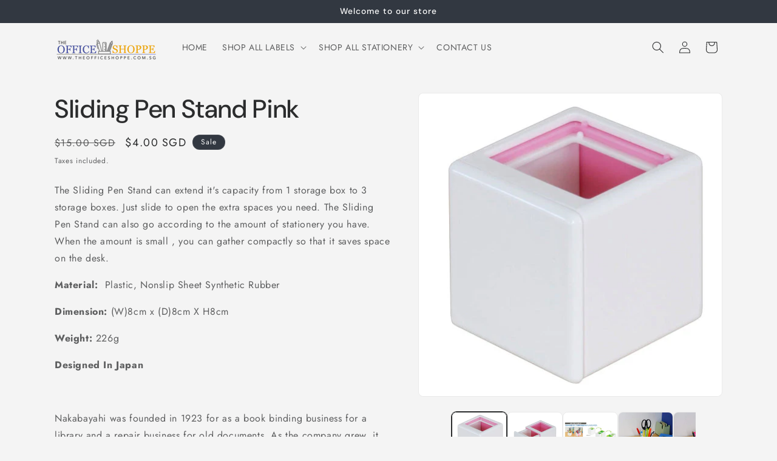

--- FILE ---
content_type: text/html; charset=utf-8
request_url: https://www.theofficeshoppe.com.sg/products/sliding-pen-stand-pink
body_size: 25970
content:
<!doctype html>
<html class="js" lang="en">
  <head>
    <meta charset="utf-8">
    <meta http-equiv="X-UA-Compatible" content="IE=edge">
    <meta name="viewport" content="width=device-width,initial-scale=1">
    <meta name="theme-color" content="">
    <link rel="canonical" href="https://www.theofficeshoppe.com.sg/products/sliding-pen-stand-pink"><link rel="preconnect" href="https://fonts.shopifycdn.com" crossorigin><title>
      Sliding Pen Stand Pink
 &ndash; The Office Shoppe</title>

    
      <meta name="description" content="The Sliding Pen Stand can extend it&#39;s capacity from 1 storage box to 3 storage boxes. Just slide to open the extra spaces you need. The Sliding Pen Stand can also go according to the amount of stationery you have. When the amount is small , you can gather compactly so that it saves space on the desk. Material:  Plastic">
    

    

<meta property="og:site_name" content="The Office Shoppe">
<meta property="og:url" content="https://www.theofficeshoppe.com.sg/products/sliding-pen-stand-pink">
<meta property="og:title" content="Sliding Pen Stand Pink">
<meta property="og:type" content="product">
<meta property="og:description" content="The Sliding Pen Stand can extend it&#39;s capacity from 1 storage box to 3 storage boxes. Just slide to open the extra spaces you need. The Sliding Pen Stand can also go according to the amount of stationery you have. When the amount is small , you can gather compactly so that it saves space on the desk. Material:  Plastic"><meta property="og:image" content="http://www.theofficeshoppe.com.sg/cdn/shop/products/PS-S1P_1.jpg?v=1652230802">
  <meta property="og:image:secure_url" content="https://www.theofficeshoppe.com.sg/cdn/shop/products/PS-S1P_1.jpg?v=1652230802">
  <meta property="og:image:width" content="500">
  <meta property="og:image:height" content="500"><meta property="og:price:amount" content="4.00">
  <meta property="og:price:currency" content="SGD"><meta name="twitter:card" content="summary_large_image">
<meta name="twitter:title" content="Sliding Pen Stand Pink">
<meta name="twitter:description" content="The Sliding Pen Stand can extend it&#39;s capacity from 1 storage box to 3 storage boxes. Just slide to open the extra spaces you need. The Sliding Pen Stand can also go according to the amount of stationery you have. When the amount is small , you can gather compactly so that it saves space on the desk. Material:  Plastic">


    <script src="//www.theofficeshoppe.com.sg/cdn/shop/t/3/assets/constants.js?v=132983761750457495441751422622" defer="defer"></script>
    <script src="//www.theofficeshoppe.com.sg/cdn/shop/t/3/assets/pubsub.js?v=25310214064522200911751422624" defer="defer"></script>
    <script src="//www.theofficeshoppe.com.sg/cdn/shop/t/3/assets/global.js?v=184345515105158409801751422622" defer="defer"></script>
    <script src="//www.theofficeshoppe.com.sg/cdn/shop/t/3/assets/details-disclosure.js?v=13653116266235556501751422622" defer="defer"></script>
    <script src="//www.theofficeshoppe.com.sg/cdn/shop/t/3/assets/details-modal.js?v=25581673532751508451751422622" defer="defer"></script>
    <script src="//www.theofficeshoppe.com.sg/cdn/shop/t/3/assets/search-form.js?v=133129549252120666541751422624" defer="defer"></script><script src="//www.theofficeshoppe.com.sg/cdn/shop/t/3/assets/animations.js?v=88693664871331136111751422621" defer="defer"></script><script>window.performance && window.performance.mark && window.performance.mark('shopify.content_for_header.start');</script><meta name="facebook-domain-verification" content="bq3uj7etsq5mfro6mhxf5erezdu3g5">
<meta name="facebook-domain-verification" content="0ocndok9jxnshp5fwwbrzd9a9yjzsb">
<meta name="facebook-domain-verification" content="d4h8oljw8767vsg898n6lndpbyql5s">
<meta id="shopify-digital-wallet" name="shopify-digital-wallet" content="/55939629143/digital_wallets/dialog">
<meta name="shopify-checkout-api-token" content="d7b1f433ee4a68fe849856bc6dcc619a">
<meta id="in-context-paypal-metadata" data-shop-id="55939629143" data-venmo-supported="false" data-environment="production" data-locale="en_US" data-paypal-v4="true" data-currency="SGD">
<link rel="alternate" type="application/json+oembed" href="https://www.theofficeshoppe.com.sg/products/sliding-pen-stand-pink.oembed">
<script async="async" src="/checkouts/internal/preloads.js?locale=en-SG"></script>
<script id="shopify-features" type="application/json">{"accessToken":"d7b1f433ee4a68fe849856bc6dcc619a","betas":["rich-media-storefront-analytics"],"domain":"www.theofficeshoppe.com.sg","predictiveSearch":true,"shopId":55939629143,"locale":"en"}</script>
<script>var Shopify = Shopify || {};
Shopify.shop = "the-office-shoppe.myshopify.com";
Shopify.locale = "en";
Shopify.currency = {"active":"SGD","rate":"1.0"};
Shopify.country = "SG";
Shopify.theme = {"name":"Trade","id":134741524567,"schema_name":"Trade","schema_version":"15.3.0","theme_store_id":2699,"role":"main"};
Shopify.theme.handle = "null";
Shopify.theme.style = {"id":null,"handle":null};
Shopify.cdnHost = "www.theofficeshoppe.com.sg/cdn";
Shopify.routes = Shopify.routes || {};
Shopify.routes.root = "/";</script>
<script type="module">!function(o){(o.Shopify=o.Shopify||{}).modules=!0}(window);</script>
<script>!function(o){function n(){var o=[];function n(){o.push(Array.prototype.slice.apply(arguments))}return n.q=o,n}var t=o.Shopify=o.Shopify||{};t.loadFeatures=n(),t.autoloadFeatures=n()}(window);</script>
<script id="shop-js-analytics" type="application/json">{"pageType":"product"}</script>
<script defer="defer" async type="module" src="//www.theofficeshoppe.com.sg/cdn/shopifycloud/shop-js/modules/v2/client.init-shop-cart-sync_BN7fPSNr.en.esm.js"></script>
<script defer="defer" async type="module" src="//www.theofficeshoppe.com.sg/cdn/shopifycloud/shop-js/modules/v2/chunk.common_Cbph3Kss.esm.js"></script>
<script defer="defer" async type="module" src="//www.theofficeshoppe.com.sg/cdn/shopifycloud/shop-js/modules/v2/chunk.modal_DKumMAJ1.esm.js"></script>
<script type="module">
  await import("//www.theofficeshoppe.com.sg/cdn/shopifycloud/shop-js/modules/v2/client.init-shop-cart-sync_BN7fPSNr.en.esm.js");
await import("//www.theofficeshoppe.com.sg/cdn/shopifycloud/shop-js/modules/v2/chunk.common_Cbph3Kss.esm.js");
await import("//www.theofficeshoppe.com.sg/cdn/shopifycloud/shop-js/modules/v2/chunk.modal_DKumMAJ1.esm.js");

  window.Shopify.SignInWithShop?.initShopCartSync?.({"fedCMEnabled":true,"windoidEnabled":true});

</script>
<script id="__st">var __st={"a":55939629143,"offset":28800,"reqid":"9f0efec2-167d-4552-b348-74a091dc2799-1769915152","pageurl":"www.theofficeshoppe.com.sg\/products\/sliding-pen-stand-pink","u":"d0d6fa413a27","p":"product","rtyp":"product","rid":6758506496087};</script>
<script>window.ShopifyPaypalV4VisibilityTracking = true;</script>
<script id="captcha-bootstrap">!function(){'use strict';const t='contact',e='account',n='new_comment',o=[[t,t],['blogs',n],['comments',n],[t,'customer']],c=[[e,'customer_login'],[e,'guest_login'],[e,'recover_customer_password'],[e,'create_customer']],r=t=>t.map((([t,e])=>`form[action*='/${t}']:not([data-nocaptcha='true']) input[name='form_type'][value='${e}']`)).join(','),a=t=>()=>t?[...document.querySelectorAll(t)].map((t=>t.form)):[];function s(){const t=[...o],e=r(t);return a(e)}const i='password',u='form_key',d=['recaptcha-v3-token','g-recaptcha-response','h-captcha-response',i],f=()=>{try{return window.sessionStorage}catch{return}},m='__shopify_v',_=t=>t.elements[u];function p(t,e,n=!1){try{const o=window.sessionStorage,c=JSON.parse(o.getItem(e)),{data:r}=function(t){const{data:e,action:n}=t;return t[m]||n?{data:e,action:n}:{data:t,action:n}}(c);for(const[e,n]of Object.entries(r))t.elements[e]&&(t.elements[e].value=n);n&&o.removeItem(e)}catch(o){console.error('form repopulation failed',{error:o})}}const l='form_type',E='cptcha';function T(t){t.dataset[E]=!0}const w=window,h=w.document,L='Shopify',v='ce_forms',y='captcha';let A=!1;((t,e)=>{const n=(g='f06e6c50-85a8-45c8-87d0-21a2b65856fe',I='https://cdn.shopify.com/shopifycloud/storefront-forms-hcaptcha/ce_storefront_forms_captcha_hcaptcha.v1.5.2.iife.js',D={infoText:'Protected by hCaptcha',privacyText:'Privacy',termsText:'Terms'},(t,e,n)=>{const o=w[L][v],c=o.bindForm;if(c)return c(t,g,e,D).then(n);var r;o.q.push([[t,g,e,D],n]),r=I,A||(h.body.append(Object.assign(h.createElement('script'),{id:'captcha-provider',async:!0,src:r})),A=!0)});var g,I,D;w[L]=w[L]||{},w[L][v]=w[L][v]||{},w[L][v].q=[],w[L][y]=w[L][y]||{},w[L][y].protect=function(t,e){n(t,void 0,e),T(t)},Object.freeze(w[L][y]),function(t,e,n,w,h,L){const[v,y,A,g]=function(t,e,n){const i=e?o:[],u=t?c:[],d=[...i,...u],f=r(d),m=r(i),_=r(d.filter((([t,e])=>n.includes(e))));return[a(f),a(m),a(_),s()]}(w,h,L),I=t=>{const e=t.target;return e instanceof HTMLFormElement?e:e&&e.form},D=t=>v().includes(t);t.addEventListener('submit',(t=>{const e=I(t);if(!e)return;const n=D(e)&&!e.dataset.hcaptchaBound&&!e.dataset.recaptchaBound,o=_(e),c=g().includes(e)&&(!o||!o.value);(n||c)&&t.preventDefault(),c&&!n&&(function(t){try{if(!f())return;!function(t){const e=f();if(!e)return;const n=_(t);if(!n)return;const o=n.value;o&&e.removeItem(o)}(t);const e=Array.from(Array(32),(()=>Math.random().toString(36)[2])).join('');!function(t,e){_(t)||t.append(Object.assign(document.createElement('input'),{type:'hidden',name:u})),t.elements[u].value=e}(t,e),function(t,e){const n=f();if(!n)return;const o=[...t.querySelectorAll(`input[type='${i}']`)].map((({name:t})=>t)),c=[...d,...o],r={};for(const[a,s]of new FormData(t).entries())c.includes(a)||(r[a]=s);n.setItem(e,JSON.stringify({[m]:1,action:t.action,data:r}))}(t,e)}catch(e){console.error('failed to persist form',e)}}(e),e.submit())}));const S=(t,e)=>{t&&!t.dataset[E]&&(n(t,e.some((e=>e===t))),T(t))};for(const o of['focusin','change'])t.addEventListener(o,(t=>{const e=I(t);D(e)&&S(e,y())}));const B=e.get('form_key'),M=e.get(l),P=B&&M;t.addEventListener('DOMContentLoaded',(()=>{const t=y();if(P)for(const e of t)e.elements[l].value===M&&p(e,B);[...new Set([...A(),...v().filter((t=>'true'===t.dataset.shopifyCaptcha))])].forEach((e=>S(e,t)))}))}(h,new URLSearchParams(w.location.search),n,t,e,['guest_login'])})(!0,!0)}();</script>
<script integrity="sha256-4kQ18oKyAcykRKYeNunJcIwy7WH5gtpwJnB7kiuLZ1E=" data-source-attribution="shopify.loadfeatures" defer="defer" src="//www.theofficeshoppe.com.sg/cdn/shopifycloud/storefront/assets/storefront/load_feature-a0a9edcb.js" crossorigin="anonymous"></script>
<script data-source-attribution="shopify.dynamic_checkout.dynamic.init">var Shopify=Shopify||{};Shopify.PaymentButton=Shopify.PaymentButton||{isStorefrontPortableWallets:!0,init:function(){window.Shopify.PaymentButton.init=function(){};var t=document.createElement("script");t.src="https://www.theofficeshoppe.com.sg/cdn/shopifycloud/portable-wallets/latest/portable-wallets.en.js",t.type="module",document.head.appendChild(t)}};
</script>
<script data-source-attribution="shopify.dynamic_checkout.buyer_consent">
  function portableWalletsHideBuyerConsent(e){var t=document.getElementById("shopify-buyer-consent"),n=document.getElementById("shopify-subscription-policy-button");t&&n&&(t.classList.add("hidden"),t.setAttribute("aria-hidden","true"),n.removeEventListener("click",e))}function portableWalletsShowBuyerConsent(e){var t=document.getElementById("shopify-buyer-consent"),n=document.getElementById("shopify-subscription-policy-button");t&&n&&(t.classList.remove("hidden"),t.removeAttribute("aria-hidden"),n.addEventListener("click",e))}window.Shopify?.PaymentButton&&(window.Shopify.PaymentButton.hideBuyerConsent=portableWalletsHideBuyerConsent,window.Shopify.PaymentButton.showBuyerConsent=portableWalletsShowBuyerConsent);
</script>
<script data-source-attribution="shopify.dynamic_checkout.cart.bootstrap">document.addEventListener("DOMContentLoaded",(function(){function t(){return document.querySelector("shopify-accelerated-checkout-cart, shopify-accelerated-checkout")}if(t())Shopify.PaymentButton.init();else{new MutationObserver((function(e,n){t()&&(Shopify.PaymentButton.init(),n.disconnect())})).observe(document.body,{childList:!0,subtree:!0})}}));
</script>
<link id="shopify-accelerated-checkout-styles" rel="stylesheet" media="screen" href="https://www.theofficeshoppe.com.sg/cdn/shopifycloud/portable-wallets/latest/accelerated-checkout-backwards-compat.css" crossorigin="anonymous">
<style id="shopify-accelerated-checkout-cart">
        #shopify-buyer-consent {
  margin-top: 1em;
  display: inline-block;
  width: 100%;
}

#shopify-buyer-consent.hidden {
  display: none;
}

#shopify-subscription-policy-button {
  background: none;
  border: none;
  padding: 0;
  text-decoration: underline;
  font-size: inherit;
  cursor: pointer;
}

#shopify-subscription-policy-button::before {
  box-shadow: none;
}

      </style>
<script id="sections-script" data-sections="header" defer="defer" src="//www.theofficeshoppe.com.sg/cdn/shop/t/3/compiled_assets/scripts.js?v=73"></script>
<script>window.performance && window.performance.mark && window.performance.mark('shopify.content_for_header.end');</script>


    <style data-shopify>
      @font-face {
  font-family: Jost;
  font-weight: 400;
  font-style: normal;
  font-display: swap;
  src: url("//www.theofficeshoppe.com.sg/cdn/fonts/jost/jost_n4.d47a1b6347ce4a4c9f437608011273009d91f2b7.woff2") format("woff2"),
       url("//www.theofficeshoppe.com.sg/cdn/fonts/jost/jost_n4.791c46290e672b3f85c3d1c651ef2efa3819eadd.woff") format("woff");
}

      @font-face {
  font-family: Jost;
  font-weight: 700;
  font-style: normal;
  font-display: swap;
  src: url("//www.theofficeshoppe.com.sg/cdn/fonts/jost/jost_n7.921dc18c13fa0b0c94c5e2517ffe06139c3615a3.woff2") format("woff2"),
       url("//www.theofficeshoppe.com.sg/cdn/fonts/jost/jost_n7.cbfc16c98c1e195f46c536e775e4e959c5f2f22b.woff") format("woff");
}

      @font-face {
  font-family: Jost;
  font-weight: 400;
  font-style: italic;
  font-display: swap;
  src: url("//www.theofficeshoppe.com.sg/cdn/fonts/jost/jost_i4.b690098389649750ada222b9763d55796c5283a5.woff2") format("woff2"),
       url("//www.theofficeshoppe.com.sg/cdn/fonts/jost/jost_i4.fd766415a47e50b9e391ae7ec04e2ae25e7e28b0.woff") format("woff");
}

      @font-face {
  font-family: Jost;
  font-weight: 700;
  font-style: italic;
  font-display: swap;
  src: url("//www.theofficeshoppe.com.sg/cdn/fonts/jost/jost_i7.d8201b854e41e19d7ed9b1a31fe4fe71deea6d3f.woff2") format("woff2"),
       url("//www.theofficeshoppe.com.sg/cdn/fonts/jost/jost_i7.eae515c34e26b6c853efddc3fc0c552e0de63757.woff") format("woff");
}

      @font-face {
  font-family: "DM Sans";
  font-weight: 500;
  font-style: normal;
  font-display: swap;
  src: url("//www.theofficeshoppe.com.sg/cdn/fonts/dm_sans/dmsans_n5.8a0f1984c77eb7186ceb87c4da2173ff65eb012e.woff2") format("woff2"),
       url("//www.theofficeshoppe.com.sg/cdn/fonts/dm_sans/dmsans_n5.9ad2e755a89e15b3d6c53259daad5fc9609888e6.woff") format("woff");
}


      
        :root,
        .color-scheme-1 {
          --color-background: 244,244,244;
        
          --gradient-background: #f4f4f4;
        

        

        --color-foreground: 43,44,45;
        --color-background-contrast: 180,180,180;
        --color-shadow: 0,17,40;
        --color-button: 183,172,162;
        --color-button-text: 38,38,38;
        --color-secondary-button: 244,244,244;
        --color-secondary-button-text: 0,17,40;
        --color-link: 0,17,40;
        --color-badge-foreground: 43,44,45;
        --color-badge-background: 244,244,244;
        --color-badge-border: 43,44,45;
        --payment-terms-background-color: rgb(244 244 244);
      }
      
        
        .color-scheme-2 {
          --color-background: 255,255,255;
        
          --gradient-background: #ffffff;
        

        

        --color-foreground: 38,38,38;
        --color-background-contrast: 191,191,191;
        --color-shadow: 0,17,40;
        --color-button: 0,60,110;
        --color-button-text: 255,255,255;
        --color-secondary-button: 255,255,255;
        --color-secondary-button-text: 121,117,114;
        --color-link: 121,117,114;
        --color-badge-foreground: 38,38,38;
        --color-badge-background: 255,255,255;
        --color-badge-border: 38,38,38;
        --payment-terms-background-color: rgb(255 255 255);
      }
      
        
        .color-scheme-3 {
          --color-background: 194,183,172;
        
          --gradient-background: #c2b7ac;
        

        

        --color-foreground: 38,38,38;
        --color-background-contrast: 137,119,101;
        --color-shadow: 0,17,40;
        --color-button: 253,253,253;
        --color-button-text: 38,38,38;
        --color-secondary-button: 194,183,172;
        --color-secondary-button-text: 84,72,60;
        --color-link: 84,72,60;
        --color-badge-foreground: 38,38,38;
        --color-badge-background: 194,183,172;
        --color-badge-border: 38,38,38;
        --payment-terms-background-color: rgb(194 183 172);
      }
      
        
        .color-scheme-4 {
          --color-background: 28,34,40;
        
          --gradient-background: #1c2228;
        

        

        --color-foreground: 255,255,255;
        --color-background-contrast: 39,47,55;
        --color-shadow: 0,17,40;
        --color-button: 255,255,255;
        --color-button-text: 0,17,40;
        --color-secondary-button: 28,34,40;
        --color-secondary-button-text: 255,255,255;
        --color-link: 255,255,255;
        --color-badge-foreground: 255,255,255;
        --color-badge-background: 28,34,40;
        --color-badge-border: 255,255,255;
        --payment-terms-background-color: rgb(28 34 40);
      }
      
        
        .color-scheme-5 {
          --color-background: 50,56,65;
        
          --gradient-background: #323841;
        

        

        --color-foreground: 255,255,255;
        --color-background-contrast: 61,68,79;
        --color-shadow: 0,17,40;
        --color-button: 183,172,162;
        --color-button-text: 38,38,38;
        --color-secondary-button: 50,56,65;
        --color-secondary-button-text: 255,255,255;
        --color-link: 255,255,255;
        --color-badge-foreground: 255,255,255;
        --color-badge-background: 50,56,65;
        --color-badge-border: 255,255,255;
        --payment-terms-background-color: rgb(50 56 65);
      }
      
        
        .color-scheme-db5b0f97-de06-4424-83ef-a0f13ac6fd37 {
          --color-background: 0,60,110;
        
          --gradient-background: #003c6e;
        

        

        --color-foreground: 255,255,255;
        --color-background-contrast: 0,74,136;
        --color-shadow: 0,17,40;
        --color-button: 0,60,110;
        --color-button-text: 255,255,255;
        --color-secondary-button: 0,60,110;
        --color-secondary-button-text: 0,17,40;
        --color-link: 0,17,40;
        --color-badge-foreground: 255,255,255;
        --color-badge-background: 0,60,110;
        --color-badge-border: 255,255,255;
        --payment-terms-background-color: rgb(0 60 110);
      }
      

      body, .color-scheme-1, .color-scheme-2, .color-scheme-3, .color-scheme-4, .color-scheme-5, .color-scheme-db5b0f97-de06-4424-83ef-a0f13ac6fd37 {
        color: rgba(var(--color-foreground), 0.75);
        background-color: rgb(var(--color-background));
      }

      :root {
        --font-body-family: Jost, sans-serif;
        --font-body-style: normal;
        --font-body-weight: 400;
        --font-body-weight-bold: 700;

        --font-heading-family: "DM Sans", sans-serif;
        --font-heading-style: normal;
        --font-heading-weight: 500;

        --font-body-scale: 1.0;
        --font-heading-scale: 1.05;

        --media-padding: px;
        --media-border-opacity: 0.05;
        --media-border-width: 1px;
        --media-radius: 8px;
        --media-shadow-opacity: 0.0;
        --media-shadow-horizontal-offset: 0px;
        --media-shadow-vertical-offset: 4px;
        --media-shadow-blur-radius: 5px;
        --media-shadow-visible: 0;

        --page-width: 120rem;
        --page-width-margin: 0rem;

        --product-card-image-padding: 1.2rem;
        --product-card-corner-radius: 0.8rem;
        --product-card-text-alignment: left;
        --product-card-border-width: 0.0rem;
        --product-card-border-opacity: 0.1;
        --product-card-shadow-opacity: 0.0;
        --product-card-shadow-visible: 0;
        --product-card-shadow-horizontal-offset: 0.0rem;
        --product-card-shadow-vertical-offset: 0.4rem;
        --product-card-shadow-blur-radius: 0.5rem;

        --collection-card-image-padding: 0.0rem;
        --collection-card-corner-radius: 0.8rem;
        --collection-card-text-alignment: left;
        --collection-card-border-width: 0.0rem;
        --collection-card-border-opacity: 0.1;
        --collection-card-shadow-opacity: 0.0;
        --collection-card-shadow-visible: 0;
        --collection-card-shadow-horizontal-offset: 0.0rem;
        --collection-card-shadow-vertical-offset: 0.4rem;
        --collection-card-shadow-blur-radius: 0.5rem;

        --blog-card-image-padding: 0.0rem;
        --blog-card-corner-radius: 0.8rem;
        --blog-card-text-alignment: left;
        --blog-card-border-width: 0.0rem;
        --blog-card-border-opacity: 0.1;
        --blog-card-shadow-opacity: 0.0;
        --blog-card-shadow-visible: 0;
        --blog-card-shadow-horizontal-offset: 0.0rem;
        --blog-card-shadow-vertical-offset: 0.4rem;
        --blog-card-shadow-blur-radius: 0.5rem;

        --badge-corner-radius: 4.0rem;

        --popup-border-width: 1px;
        --popup-border-opacity: 0.1;
        --popup-corner-radius: 8px;
        --popup-shadow-opacity: 0.05;
        --popup-shadow-horizontal-offset: 0px;
        --popup-shadow-vertical-offset: 4px;
        --popup-shadow-blur-radius: 5px;

        --drawer-border-width: 1px;
        --drawer-border-opacity: 0.1;
        --drawer-shadow-opacity: 0.0;
        --drawer-shadow-horizontal-offset: 0px;
        --drawer-shadow-vertical-offset: 4px;
        --drawer-shadow-blur-radius: 5px;

        --spacing-sections-desktop: 0px;
        --spacing-sections-mobile: 0px;

        --grid-desktop-vertical-spacing: 12px;
        --grid-desktop-horizontal-spacing: 12px;
        --grid-mobile-vertical-spacing: 6px;
        --grid-mobile-horizontal-spacing: 6px;

        --text-boxes-border-opacity: 0.1;
        --text-boxes-border-width: 0px;
        --text-boxes-radius: 8px;
        --text-boxes-shadow-opacity: 0.0;
        --text-boxes-shadow-visible: 0;
        --text-boxes-shadow-horizontal-offset: 0px;
        --text-boxes-shadow-vertical-offset: 4px;
        --text-boxes-shadow-blur-radius: 5px;

        --buttons-radius: 6px;
        --buttons-radius-outset: 7px;
        --buttons-border-width: 1px;
        --buttons-border-opacity: 1.0;
        --buttons-shadow-opacity: 0.0;
        --buttons-shadow-visible: 0;
        --buttons-shadow-horizontal-offset: 0px;
        --buttons-shadow-vertical-offset: 4px;
        --buttons-shadow-blur-radius: 5px;
        --buttons-border-offset: 0.3px;

        --inputs-radius: 6px;
        --inputs-border-width: 1px;
        --inputs-border-opacity: 0.55;
        --inputs-shadow-opacity: 0.0;
        --inputs-shadow-horizontal-offset: 0px;
        --inputs-margin-offset: 0px;
        --inputs-shadow-vertical-offset: 4px;
        --inputs-shadow-blur-radius: 5px;
        --inputs-radius-outset: 7px;

        --variant-pills-radius: 40px;
        --variant-pills-border-width: 1px;
        --variant-pills-border-opacity: 0.55;
        --variant-pills-shadow-opacity: 0.0;
        --variant-pills-shadow-horizontal-offset: 0px;
        --variant-pills-shadow-vertical-offset: 4px;
        --variant-pills-shadow-blur-radius: 5px;
      }

      *,
      *::before,
      *::after {
        box-sizing: inherit;
      }

      html {
        box-sizing: border-box;
        font-size: calc(var(--font-body-scale) * 62.5%);
        height: 100%;
      }

      body {
        display: grid;
        grid-template-rows: auto auto 1fr auto;
        grid-template-columns: 100%;
        min-height: 100%;
        margin: 0;
        font-size: 1.5rem;
        letter-spacing: 0.06rem;
        line-height: calc(1 + 0.8 / var(--font-body-scale));
        font-family: var(--font-body-family);
        font-style: var(--font-body-style);
        font-weight: var(--font-body-weight);
      }

      @media screen and (min-width: 750px) {
        body {
          font-size: 1.6rem;
        }
      }
    </style>

    <link href="//www.theofficeshoppe.com.sg/cdn/shop/t/3/assets/base.css?v=159841507637079171801751422621" rel="stylesheet" type="text/css" media="all" />
    <link rel="stylesheet" href="//www.theofficeshoppe.com.sg/cdn/shop/t/3/assets/component-cart-items.css?v=123238115697927560811751422622" media="print" onload="this.media='all'">
      <link rel="preload" as="font" href="//www.theofficeshoppe.com.sg/cdn/fonts/jost/jost_n4.d47a1b6347ce4a4c9f437608011273009d91f2b7.woff2" type="font/woff2" crossorigin>
      

      <link rel="preload" as="font" href="//www.theofficeshoppe.com.sg/cdn/fonts/dm_sans/dmsans_n5.8a0f1984c77eb7186ceb87c4da2173ff65eb012e.woff2" type="font/woff2" crossorigin>
      
<link
        rel="stylesheet"
        href="//www.theofficeshoppe.com.sg/cdn/shop/t/3/assets/component-predictive-search.css?v=118923337488134913561751422622"
        media="print"
        onload="this.media='all'"
      ><script>
      if (Shopify.designMode) {
        document.documentElement.classList.add('shopify-design-mode');
      }
    </script>
  <link href="https://monorail-edge.shopifysvc.com" rel="dns-prefetch">
<script>(function(){if ("sendBeacon" in navigator && "performance" in window) {try {var session_token_from_headers = performance.getEntriesByType('navigation')[0].serverTiming.find(x => x.name == '_s').description;} catch {var session_token_from_headers = undefined;}var session_cookie_matches = document.cookie.match(/_shopify_s=([^;]*)/);var session_token_from_cookie = session_cookie_matches && session_cookie_matches.length === 2 ? session_cookie_matches[1] : "";var session_token = session_token_from_headers || session_token_from_cookie || "";function handle_abandonment_event(e) {var entries = performance.getEntries().filter(function(entry) {return /monorail-edge.shopifysvc.com/.test(entry.name);});if (!window.abandonment_tracked && entries.length === 0) {window.abandonment_tracked = true;var currentMs = Date.now();var navigation_start = performance.timing.navigationStart;var payload = {shop_id: 55939629143,url: window.location.href,navigation_start,duration: currentMs - navigation_start,session_token,page_type: "product"};window.navigator.sendBeacon("https://monorail-edge.shopifysvc.com/v1/produce", JSON.stringify({schema_id: "online_store_buyer_site_abandonment/1.1",payload: payload,metadata: {event_created_at_ms: currentMs,event_sent_at_ms: currentMs}}));}}window.addEventListener('pagehide', handle_abandonment_event);}}());</script>
<script id="web-pixels-manager-setup">(function e(e,d,r,n,o){if(void 0===o&&(o={}),!Boolean(null===(a=null===(i=window.Shopify)||void 0===i?void 0:i.analytics)||void 0===a?void 0:a.replayQueue)){var i,a;window.Shopify=window.Shopify||{};var t=window.Shopify;t.analytics=t.analytics||{};var s=t.analytics;s.replayQueue=[],s.publish=function(e,d,r){return s.replayQueue.push([e,d,r]),!0};try{self.performance.mark("wpm:start")}catch(e){}var l=function(){var e={modern:/Edge?\/(1{2}[4-9]|1[2-9]\d|[2-9]\d{2}|\d{4,})\.\d+(\.\d+|)|Firefox\/(1{2}[4-9]|1[2-9]\d|[2-9]\d{2}|\d{4,})\.\d+(\.\d+|)|Chrom(ium|e)\/(9{2}|\d{3,})\.\d+(\.\d+|)|(Maci|X1{2}).+ Version\/(15\.\d+|(1[6-9]|[2-9]\d|\d{3,})\.\d+)([,.]\d+|)( \(\w+\)|)( Mobile\/\w+|) Safari\/|Chrome.+OPR\/(9{2}|\d{3,})\.\d+\.\d+|(CPU[ +]OS|iPhone[ +]OS|CPU[ +]iPhone|CPU IPhone OS|CPU iPad OS)[ +]+(15[._]\d+|(1[6-9]|[2-9]\d|\d{3,})[._]\d+)([._]\d+|)|Android:?[ /-](13[3-9]|1[4-9]\d|[2-9]\d{2}|\d{4,})(\.\d+|)(\.\d+|)|Android.+Firefox\/(13[5-9]|1[4-9]\d|[2-9]\d{2}|\d{4,})\.\d+(\.\d+|)|Android.+Chrom(ium|e)\/(13[3-9]|1[4-9]\d|[2-9]\d{2}|\d{4,})\.\d+(\.\d+|)|SamsungBrowser\/([2-9]\d|\d{3,})\.\d+/,legacy:/Edge?\/(1[6-9]|[2-9]\d|\d{3,})\.\d+(\.\d+|)|Firefox\/(5[4-9]|[6-9]\d|\d{3,})\.\d+(\.\d+|)|Chrom(ium|e)\/(5[1-9]|[6-9]\d|\d{3,})\.\d+(\.\d+|)([\d.]+$|.*Safari\/(?![\d.]+ Edge\/[\d.]+$))|(Maci|X1{2}).+ Version\/(10\.\d+|(1[1-9]|[2-9]\d|\d{3,})\.\d+)([,.]\d+|)( \(\w+\)|)( Mobile\/\w+|) Safari\/|Chrome.+OPR\/(3[89]|[4-9]\d|\d{3,})\.\d+\.\d+|(CPU[ +]OS|iPhone[ +]OS|CPU[ +]iPhone|CPU IPhone OS|CPU iPad OS)[ +]+(10[._]\d+|(1[1-9]|[2-9]\d|\d{3,})[._]\d+)([._]\d+|)|Android:?[ /-](13[3-9]|1[4-9]\d|[2-9]\d{2}|\d{4,})(\.\d+|)(\.\d+|)|Mobile Safari.+OPR\/([89]\d|\d{3,})\.\d+\.\d+|Android.+Firefox\/(13[5-9]|1[4-9]\d|[2-9]\d{2}|\d{4,})\.\d+(\.\d+|)|Android.+Chrom(ium|e)\/(13[3-9]|1[4-9]\d|[2-9]\d{2}|\d{4,})\.\d+(\.\d+|)|Android.+(UC? ?Browser|UCWEB|U3)[ /]?(15\.([5-9]|\d{2,})|(1[6-9]|[2-9]\d|\d{3,})\.\d+)\.\d+|SamsungBrowser\/(5\.\d+|([6-9]|\d{2,})\.\d+)|Android.+MQ{2}Browser\/(14(\.(9|\d{2,})|)|(1[5-9]|[2-9]\d|\d{3,})(\.\d+|))(\.\d+|)|K[Aa][Ii]OS\/(3\.\d+|([4-9]|\d{2,})\.\d+)(\.\d+|)/},d=e.modern,r=e.legacy,n=navigator.userAgent;return n.match(d)?"modern":n.match(r)?"legacy":"unknown"}(),u="modern"===l?"modern":"legacy",c=(null!=n?n:{modern:"",legacy:""})[u],f=function(e){return[e.baseUrl,"/wpm","/b",e.hashVersion,"modern"===e.buildTarget?"m":"l",".js"].join("")}({baseUrl:d,hashVersion:r,buildTarget:u}),m=function(e){var d=e.version,r=e.bundleTarget,n=e.surface,o=e.pageUrl,i=e.monorailEndpoint;return{emit:function(e){var a=e.status,t=e.errorMsg,s=(new Date).getTime(),l=JSON.stringify({metadata:{event_sent_at_ms:s},events:[{schema_id:"web_pixels_manager_load/3.1",payload:{version:d,bundle_target:r,page_url:o,status:a,surface:n,error_msg:t},metadata:{event_created_at_ms:s}}]});if(!i)return console&&console.warn&&console.warn("[Web Pixels Manager] No Monorail endpoint provided, skipping logging."),!1;try{return self.navigator.sendBeacon.bind(self.navigator)(i,l)}catch(e){}var u=new XMLHttpRequest;try{return u.open("POST",i,!0),u.setRequestHeader("Content-Type","text/plain"),u.send(l),!0}catch(e){return console&&console.warn&&console.warn("[Web Pixels Manager] Got an unhandled error while logging to Monorail."),!1}}}}({version:r,bundleTarget:l,surface:e.surface,pageUrl:self.location.href,monorailEndpoint:e.monorailEndpoint});try{o.browserTarget=l,function(e){var d=e.src,r=e.async,n=void 0===r||r,o=e.onload,i=e.onerror,a=e.sri,t=e.scriptDataAttributes,s=void 0===t?{}:t,l=document.createElement("script"),u=document.querySelector("head"),c=document.querySelector("body");if(l.async=n,l.src=d,a&&(l.integrity=a,l.crossOrigin="anonymous"),s)for(var f in s)if(Object.prototype.hasOwnProperty.call(s,f))try{l.dataset[f]=s[f]}catch(e){}if(o&&l.addEventListener("load",o),i&&l.addEventListener("error",i),u)u.appendChild(l);else{if(!c)throw new Error("Did not find a head or body element to append the script");c.appendChild(l)}}({src:f,async:!0,onload:function(){if(!function(){var e,d;return Boolean(null===(d=null===(e=window.Shopify)||void 0===e?void 0:e.analytics)||void 0===d?void 0:d.initialized)}()){var d=window.webPixelsManager.init(e)||void 0;if(d){var r=window.Shopify.analytics;r.replayQueue.forEach((function(e){var r=e[0],n=e[1],o=e[2];d.publishCustomEvent(r,n,o)})),r.replayQueue=[],r.publish=d.publishCustomEvent,r.visitor=d.visitor,r.initialized=!0}}},onerror:function(){return m.emit({status:"failed",errorMsg:"".concat(f," has failed to load")})},sri:function(e){var d=/^sha384-[A-Za-z0-9+/=]+$/;return"string"==typeof e&&d.test(e)}(c)?c:"",scriptDataAttributes:o}),m.emit({status:"loading"})}catch(e){m.emit({status:"failed",errorMsg:(null==e?void 0:e.message)||"Unknown error"})}}})({shopId: 55939629143,storefrontBaseUrl: "https://www.theofficeshoppe.com.sg",extensionsBaseUrl: "https://extensions.shopifycdn.com/cdn/shopifycloud/web-pixels-manager",monorailEndpoint: "https://monorail-edge.shopifysvc.com/unstable/produce_batch",surface: "storefront-renderer",enabledBetaFlags: ["2dca8a86"],webPixelsConfigList: [{"id":"121471063","configuration":"{\"pixel_id\":\"522504079564799\",\"pixel_type\":\"facebook_pixel\",\"metaapp_system_user_token\":\"-\"}","eventPayloadVersion":"v1","runtimeContext":"OPEN","scriptVersion":"ca16bc87fe92b6042fbaa3acc2fbdaa6","type":"APP","apiClientId":2329312,"privacyPurposes":["ANALYTICS","MARKETING","SALE_OF_DATA"],"dataSharingAdjustments":{"protectedCustomerApprovalScopes":["read_customer_address","read_customer_email","read_customer_name","read_customer_personal_data","read_customer_phone"]}},{"id":"shopify-app-pixel","configuration":"{}","eventPayloadVersion":"v1","runtimeContext":"STRICT","scriptVersion":"0450","apiClientId":"shopify-pixel","type":"APP","privacyPurposes":["ANALYTICS","MARKETING"]},{"id":"shopify-custom-pixel","eventPayloadVersion":"v1","runtimeContext":"LAX","scriptVersion":"0450","apiClientId":"shopify-pixel","type":"CUSTOM","privacyPurposes":["ANALYTICS","MARKETING"]}],isMerchantRequest: false,initData: {"shop":{"name":"The Office Shoppe","paymentSettings":{"currencyCode":"SGD"},"myshopifyDomain":"the-office-shoppe.myshopify.com","countryCode":"SG","storefrontUrl":"https:\/\/www.theofficeshoppe.com.sg"},"customer":null,"cart":null,"checkout":null,"productVariants":[{"price":{"amount":4.0,"currencyCode":"SGD"},"product":{"title":"Sliding Pen Stand Pink","vendor":"Nakabayashi","id":"6758506496087","untranslatedTitle":"Sliding Pen Stand Pink","url":"\/products\/sliding-pen-stand-pink","type":"Book And Pen Stand"},"id":"39765695856727","image":{"src":"\/\/www.theofficeshoppe.com.sg\/cdn\/shop\/products\/PS-S1P_1.jpg?v=1652230802"},"sku":"S-NK-50-1548","title":"Default Title","untranslatedTitle":"Default Title"}],"purchasingCompany":null},},"https://www.theofficeshoppe.com.sg/cdn","1d2a099fw23dfb22ep557258f5m7a2edbae",{"modern":"","legacy":""},{"shopId":"55939629143","storefrontBaseUrl":"https:\/\/www.theofficeshoppe.com.sg","extensionBaseUrl":"https:\/\/extensions.shopifycdn.com\/cdn\/shopifycloud\/web-pixels-manager","surface":"storefront-renderer","enabledBetaFlags":"[\"2dca8a86\"]","isMerchantRequest":"false","hashVersion":"1d2a099fw23dfb22ep557258f5m7a2edbae","publish":"custom","events":"[[\"page_viewed\",{}],[\"product_viewed\",{\"productVariant\":{\"price\":{\"amount\":4.0,\"currencyCode\":\"SGD\"},\"product\":{\"title\":\"Sliding Pen Stand Pink\",\"vendor\":\"Nakabayashi\",\"id\":\"6758506496087\",\"untranslatedTitle\":\"Sliding Pen Stand Pink\",\"url\":\"\/products\/sliding-pen-stand-pink\",\"type\":\"Book And Pen Stand\"},\"id\":\"39765695856727\",\"image\":{\"src\":\"\/\/www.theofficeshoppe.com.sg\/cdn\/shop\/products\/PS-S1P_1.jpg?v=1652230802\"},\"sku\":\"S-NK-50-1548\",\"title\":\"Default Title\",\"untranslatedTitle\":\"Default Title\"}}]]"});</script><script>
  window.ShopifyAnalytics = window.ShopifyAnalytics || {};
  window.ShopifyAnalytics.meta = window.ShopifyAnalytics.meta || {};
  window.ShopifyAnalytics.meta.currency = 'SGD';
  var meta = {"product":{"id":6758506496087,"gid":"gid:\/\/shopify\/Product\/6758506496087","vendor":"Nakabayashi","type":"Book And Pen Stand","handle":"sliding-pen-stand-pink","variants":[{"id":39765695856727,"price":400,"name":"Sliding Pen Stand Pink","public_title":null,"sku":"S-NK-50-1548"}],"remote":false},"page":{"pageType":"product","resourceType":"product","resourceId":6758506496087,"requestId":"9f0efec2-167d-4552-b348-74a091dc2799-1769915152"}};
  for (var attr in meta) {
    window.ShopifyAnalytics.meta[attr] = meta[attr];
  }
</script>
<script class="analytics">
  (function () {
    var customDocumentWrite = function(content) {
      var jquery = null;

      if (window.jQuery) {
        jquery = window.jQuery;
      } else if (window.Checkout && window.Checkout.$) {
        jquery = window.Checkout.$;
      }

      if (jquery) {
        jquery('body').append(content);
      }
    };

    var hasLoggedConversion = function(token) {
      if (token) {
        return document.cookie.indexOf('loggedConversion=' + token) !== -1;
      }
      return false;
    }

    var setCookieIfConversion = function(token) {
      if (token) {
        var twoMonthsFromNow = new Date(Date.now());
        twoMonthsFromNow.setMonth(twoMonthsFromNow.getMonth() + 2);

        document.cookie = 'loggedConversion=' + token + '; expires=' + twoMonthsFromNow;
      }
    }

    var trekkie = window.ShopifyAnalytics.lib = window.trekkie = window.trekkie || [];
    if (trekkie.integrations) {
      return;
    }
    trekkie.methods = [
      'identify',
      'page',
      'ready',
      'track',
      'trackForm',
      'trackLink'
    ];
    trekkie.factory = function(method) {
      return function() {
        var args = Array.prototype.slice.call(arguments);
        args.unshift(method);
        trekkie.push(args);
        return trekkie;
      };
    };
    for (var i = 0; i < trekkie.methods.length; i++) {
      var key = trekkie.methods[i];
      trekkie[key] = trekkie.factory(key);
    }
    trekkie.load = function(config) {
      trekkie.config = config || {};
      trekkie.config.initialDocumentCookie = document.cookie;
      var first = document.getElementsByTagName('script')[0];
      var script = document.createElement('script');
      script.type = 'text/javascript';
      script.onerror = function(e) {
        var scriptFallback = document.createElement('script');
        scriptFallback.type = 'text/javascript';
        scriptFallback.onerror = function(error) {
                var Monorail = {
      produce: function produce(monorailDomain, schemaId, payload) {
        var currentMs = new Date().getTime();
        var event = {
          schema_id: schemaId,
          payload: payload,
          metadata: {
            event_created_at_ms: currentMs,
            event_sent_at_ms: currentMs
          }
        };
        return Monorail.sendRequest("https://" + monorailDomain + "/v1/produce", JSON.stringify(event));
      },
      sendRequest: function sendRequest(endpointUrl, payload) {
        // Try the sendBeacon API
        if (window && window.navigator && typeof window.navigator.sendBeacon === 'function' && typeof window.Blob === 'function' && !Monorail.isIos12()) {
          var blobData = new window.Blob([payload], {
            type: 'text/plain'
          });

          if (window.navigator.sendBeacon(endpointUrl, blobData)) {
            return true;
          } // sendBeacon was not successful

        } // XHR beacon

        var xhr = new XMLHttpRequest();

        try {
          xhr.open('POST', endpointUrl);
          xhr.setRequestHeader('Content-Type', 'text/plain');
          xhr.send(payload);
        } catch (e) {
          console.log(e);
        }

        return false;
      },
      isIos12: function isIos12() {
        return window.navigator.userAgent.lastIndexOf('iPhone; CPU iPhone OS 12_') !== -1 || window.navigator.userAgent.lastIndexOf('iPad; CPU OS 12_') !== -1;
      }
    };
    Monorail.produce('monorail-edge.shopifysvc.com',
      'trekkie_storefront_load_errors/1.1',
      {shop_id: 55939629143,
      theme_id: 134741524567,
      app_name: "storefront",
      context_url: window.location.href,
      source_url: "//www.theofficeshoppe.com.sg/cdn/s/trekkie.storefront.c59ea00e0474b293ae6629561379568a2d7c4bba.min.js"});

        };
        scriptFallback.async = true;
        scriptFallback.src = '//www.theofficeshoppe.com.sg/cdn/s/trekkie.storefront.c59ea00e0474b293ae6629561379568a2d7c4bba.min.js';
        first.parentNode.insertBefore(scriptFallback, first);
      };
      script.async = true;
      script.src = '//www.theofficeshoppe.com.sg/cdn/s/trekkie.storefront.c59ea00e0474b293ae6629561379568a2d7c4bba.min.js';
      first.parentNode.insertBefore(script, first);
    };
    trekkie.load(
      {"Trekkie":{"appName":"storefront","development":false,"defaultAttributes":{"shopId":55939629143,"isMerchantRequest":null,"themeId":134741524567,"themeCityHash":"14654311246446793657","contentLanguage":"en","currency":"SGD","eventMetadataId":"933999d3-9117-4f56-9af9-fed91c545bb9"},"isServerSideCookieWritingEnabled":true,"monorailRegion":"shop_domain","enabledBetaFlags":["65f19447","b5387b81"]},"Session Attribution":{},"S2S":{"facebookCapiEnabled":true,"source":"trekkie-storefront-renderer","apiClientId":580111}}
    );

    var loaded = false;
    trekkie.ready(function() {
      if (loaded) return;
      loaded = true;

      window.ShopifyAnalytics.lib = window.trekkie;

      var originalDocumentWrite = document.write;
      document.write = customDocumentWrite;
      try { window.ShopifyAnalytics.merchantGoogleAnalytics.call(this); } catch(error) {};
      document.write = originalDocumentWrite;

      window.ShopifyAnalytics.lib.page(null,{"pageType":"product","resourceType":"product","resourceId":6758506496087,"requestId":"9f0efec2-167d-4552-b348-74a091dc2799-1769915152","shopifyEmitted":true});

      var match = window.location.pathname.match(/checkouts\/(.+)\/(thank_you|post_purchase)/)
      var token = match? match[1]: undefined;
      if (!hasLoggedConversion(token)) {
        setCookieIfConversion(token);
        window.ShopifyAnalytics.lib.track("Viewed Product",{"currency":"SGD","variantId":39765695856727,"productId":6758506496087,"productGid":"gid:\/\/shopify\/Product\/6758506496087","name":"Sliding Pen Stand Pink","price":"4.00","sku":"S-NK-50-1548","brand":"Nakabayashi","variant":null,"category":"Book And Pen Stand","nonInteraction":true,"remote":false},undefined,undefined,{"shopifyEmitted":true});
      window.ShopifyAnalytics.lib.track("monorail:\/\/trekkie_storefront_viewed_product\/1.1",{"currency":"SGD","variantId":39765695856727,"productId":6758506496087,"productGid":"gid:\/\/shopify\/Product\/6758506496087","name":"Sliding Pen Stand Pink","price":"4.00","sku":"S-NK-50-1548","brand":"Nakabayashi","variant":null,"category":"Book And Pen Stand","nonInteraction":true,"remote":false,"referer":"https:\/\/www.theofficeshoppe.com.sg\/products\/sliding-pen-stand-pink"});
      }
    });


        var eventsListenerScript = document.createElement('script');
        eventsListenerScript.async = true;
        eventsListenerScript.src = "//www.theofficeshoppe.com.sg/cdn/shopifycloud/storefront/assets/shop_events_listener-3da45d37.js";
        document.getElementsByTagName('head')[0].appendChild(eventsListenerScript);

})();</script>
<script
  defer
  src="https://www.theofficeshoppe.com.sg/cdn/shopifycloud/perf-kit/shopify-perf-kit-3.1.0.min.js"
  data-application="storefront-renderer"
  data-shop-id="55939629143"
  data-render-region="gcp-us-central1"
  data-page-type="product"
  data-theme-instance-id="134741524567"
  data-theme-name="Trade"
  data-theme-version="15.3.0"
  data-monorail-region="shop_domain"
  data-resource-timing-sampling-rate="10"
  data-shs="true"
  data-shs-beacon="true"
  data-shs-export-with-fetch="true"
  data-shs-logs-sample-rate="1"
  data-shs-beacon-endpoint="https://www.theofficeshoppe.com.sg/api/collect"
></script>
</head>

  <body class="gradient animate--hover-default">
    <a class="skip-to-content-link button visually-hidden" href="#MainContent">
      Skip to content
    </a><!-- BEGIN sections: header-group -->
<div id="shopify-section-sections--17017851805783__announcement-bar" class="shopify-section shopify-section-group-header-group announcement-bar-section"><link href="//www.theofficeshoppe.com.sg/cdn/shop/t/3/assets/component-slideshow.css?v=17933591812325749411751422622" rel="stylesheet" type="text/css" media="all" />
<link href="//www.theofficeshoppe.com.sg/cdn/shop/t/3/assets/component-slider.css?v=14039311878856620671751422622" rel="stylesheet" type="text/css" media="all" />


<div
  class="utility-bar color-scheme-5 gradient"
>
  <div class="page-width utility-bar__grid"><div
        class="announcement-bar"
        role="region"
        aria-label="Announcement"
        
      ><p class="announcement-bar__message h5">
            <span>Welcome to our store</span></p></div><div class="localization-wrapper">
</div>
  </div>
</div>


</div><div id="shopify-section-sections--17017851805783__header" class="shopify-section shopify-section-group-header-group section-header"><link rel="stylesheet" href="//www.theofficeshoppe.com.sg/cdn/shop/t/3/assets/component-list-menu.css?v=151968516119678728991751422622" media="print" onload="this.media='all'">
<link rel="stylesheet" href="//www.theofficeshoppe.com.sg/cdn/shop/t/3/assets/component-search.css?v=165164710990765432851751422622" media="print" onload="this.media='all'">
<link rel="stylesheet" href="//www.theofficeshoppe.com.sg/cdn/shop/t/3/assets/component-menu-drawer.css?v=147478906057189667651751422622" media="print" onload="this.media='all'">
<link rel="stylesheet" href="//www.theofficeshoppe.com.sg/cdn/shop/t/3/assets/component-cart-notification.css?v=54116361853792938221751422622" media="print" onload="this.media='all'"><link rel="stylesheet" href="//www.theofficeshoppe.com.sg/cdn/shop/t/3/assets/component-price.css?v=70172745017360139101751422622" media="print" onload="this.media='all'"><link rel="stylesheet" href="//www.theofficeshoppe.com.sg/cdn/shop/t/3/assets/component-mega-menu.css?v=10110889665867715061751422622" media="print" onload="this.media='all'"><style>
  header-drawer {
    justify-self: start;
    margin-left: -1.2rem;
  }.scrolled-past-header .header__heading-logo-wrapper {
      width: 75%;
    }@media screen and (min-width: 990px) {
      header-drawer {
        display: none;
      }
    }.menu-drawer-container {
    display: flex;
  }

  .list-menu {
    list-style: none;
    padding: 0;
    margin: 0;
  }

  .list-menu--inline {
    display: inline-flex;
    flex-wrap: wrap;
  }

  summary.list-menu__item {
    padding-right: 2.7rem;
  }

  .list-menu__item {
    display: flex;
    align-items: center;
    line-height: calc(1 + 0.3 / var(--font-body-scale));
  }

  .list-menu__item--link {
    text-decoration: none;
    padding-bottom: 1rem;
    padding-top: 1rem;
    line-height: calc(1 + 0.8 / var(--font-body-scale));
  }

  @media screen and (min-width: 750px) {
    .list-menu__item--link {
      padding-bottom: 0.5rem;
      padding-top: 0.5rem;
    }
  }
</style><style data-shopify>.header {
    padding: 4px 3rem 4px 3rem;
  }

  .section-header {
    position: sticky; /* This is for fixing a Safari z-index issue. PR #2147 */
    margin-bottom: 0px;
  }

  @media screen and (min-width: 750px) {
    .section-header {
      margin-bottom: 0px;
    }
  }

  @media screen and (min-width: 990px) {
    .header {
      padding-top: 8px;
      padding-bottom: 8px;
    }
  }</style><script src="//www.theofficeshoppe.com.sg/cdn/shop/t/3/assets/cart-notification.js?v=133508293167896966491751422621" defer="defer"></script>

<sticky-header data-sticky-type="reduce-logo-size" class="header-wrapper color-scheme-1 gradient"><header class="header header--middle-left header--mobile-center page-width header--has-menu header--has-account">

<header-drawer data-breakpoint="tablet">
  <details id="Details-menu-drawer-container" class="menu-drawer-container">
    <summary
      class="header__icon header__icon--menu header__icon--summary link focus-inset"
      aria-label="Menu"
    >
      <span><svg xmlns="http://www.w3.org/2000/svg" fill="none" class="icon icon-hamburger" viewBox="0 0 18 16"><path fill="currentColor" d="M1 .5a.5.5 0 1 0 0 1h15.71a.5.5 0 0 0 0-1zM.5 8a.5.5 0 0 1 .5-.5h15.71a.5.5 0 0 1 0 1H1A.5.5 0 0 1 .5 8m0 7a.5.5 0 0 1 .5-.5h15.71a.5.5 0 0 1 0 1H1a.5.5 0 0 1-.5-.5"/></svg>
<svg xmlns="http://www.w3.org/2000/svg" fill="none" class="icon icon-close" viewBox="0 0 18 17"><path fill="currentColor" d="M.865 15.978a.5.5 0 0 0 .707.707l7.433-7.431 7.579 7.282a.501.501 0 0 0 .846-.37.5.5 0 0 0-.153-.351L9.712 8.546l7.417-7.416a.5.5 0 1 0-.707-.708L8.991 7.853 1.413.573a.5.5 0 1 0-.693.72l7.563 7.268z"/></svg>
</span>
    </summary>
    <div id="menu-drawer" class="gradient menu-drawer motion-reduce color-scheme-db5b0f97-de06-4424-83ef-a0f13ac6fd37">
      <div class="menu-drawer__inner-container">
        <div class="menu-drawer__navigation-container">
          <nav class="menu-drawer__navigation">
            <ul class="menu-drawer__menu has-submenu list-menu" role="list"><li><a
                      id="HeaderDrawer-home"
                      href="/"
                      class="menu-drawer__menu-item list-menu__item link link--text focus-inset"
                      
                    >
                      HOME
                    </a></li><li><details id="Details-menu-drawer-menu-item-2">
                      <summary
                        id="HeaderDrawer-shop-all-labels"
                        class="menu-drawer__menu-item list-menu__item link link--text focus-inset"
                      >
                        SHOP ALL LABELS
                        <span class="svg-wrapper"><svg xmlns="http://www.w3.org/2000/svg" fill="none" class="icon icon-arrow" viewBox="0 0 14 10"><path fill="currentColor" fill-rule="evenodd" d="M8.537.808a.5.5 0 0 1 .817-.162l4 4a.5.5 0 0 1 0 .708l-4 4a.5.5 0 1 1-.708-.708L11.793 5.5H1a.5.5 0 0 1 0-1h10.793L8.646 1.354a.5.5 0 0 1-.109-.546" clip-rule="evenodd"/></svg>
</span>
                        <span class="svg-wrapper"><svg class="icon icon-caret" viewBox="0 0 10 6"><path fill="currentColor" fill-rule="evenodd" d="M9.354.646a.5.5 0 0 0-.708 0L5 4.293 1.354.646a.5.5 0 0 0-.708.708l4 4a.5.5 0 0 0 .708 0l4-4a.5.5 0 0 0 0-.708" clip-rule="evenodd"/></svg>
</span>
                      </summary>
                      <div
                        id="link-shop-all-labels"
                        class="menu-drawer__submenu has-submenu gradient motion-reduce"
                        tabindex="-1"
                      >
                        <div class="menu-drawer__inner-submenu">
                          <button class="menu-drawer__close-button link link--text focus-inset" aria-expanded="true">
                            <span class="svg-wrapper"><svg xmlns="http://www.w3.org/2000/svg" fill="none" class="icon icon-arrow" viewBox="0 0 14 10"><path fill="currentColor" fill-rule="evenodd" d="M8.537.808a.5.5 0 0 1 .817-.162l4 4a.5.5 0 0 1 0 .708l-4 4a.5.5 0 1 1-.708-.708L11.793 5.5H1a.5.5 0 0 1 0-1h10.793L8.646 1.354a.5.5 0 0 1-.109-.546" clip-rule="evenodd"/></svg>
</span>
                            SHOP ALL LABELS
                          </button>
                          <ul class="menu-drawer__menu list-menu" role="list" tabindex="-1"><li><details id="Details-menu-drawer-shop-all-labels-a4-labels">
                                    <summary
                                      id="HeaderDrawer-shop-all-labels-a4-labels"
                                      class="menu-drawer__menu-item link link--text list-menu__item focus-inset"
                                    >
                                      A4 Labels 
                                      <span class="svg-wrapper"><svg xmlns="http://www.w3.org/2000/svg" fill="none" class="icon icon-arrow" viewBox="0 0 14 10"><path fill="currentColor" fill-rule="evenodd" d="M8.537.808a.5.5 0 0 1 .817-.162l4 4a.5.5 0 0 1 0 .708l-4 4a.5.5 0 1 1-.708-.708L11.793 5.5H1a.5.5 0 0 1 0-1h10.793L8.646 1.354a.5.5 0 0 1-.109-.546" clip-rule="evenodd"/></svg>
</span>
                                      <span class="svg-wrapper"><svg class="icon icon-caret" viewBox="0 0 10 6"><path fill="currentColor" fill-rule="evenodd" d="M9.354.646a.5.5 0 0 0-.708 0L5 4.293 1.354.646a.5.5 0 0 0-.708.708l4 4a.5.5 0 0 0 .708 0l4-4a.5.5 0 0 0 0-.708" clip-rule="evenodd"/></svg>
</span>
                                    </summary>
                                    <div
                                      id="childlink-a4-labels"
                                      class="menu-drawer__submenu has-submenu gradient motion-reduce"
                                    >
                                      <button
                                        class="menu-drawer__close-button link link--text focus-inset"
                                        aria-expanded="true"
                                      >
                                        <span class="svg-wrapper"><svg xmlns="http://www.w3.org/2000/svg" fill="none" class="icon icon-arrow" viewBox="0 0 14 10"><path fill="currentColor" fill-rule="evenodd" d="M8.537.808a.5.5 0 0 1 .817-.162l4 4a.5.5 0 0 1 0 .708l-4 4a.5.5 0 1 1-.708-.708L11.793 5.5H1a.5.5 0 0 1 0-1h10.793L8.646 1.354a.5.5 0 0 1-.109-.546" clip-rule="evenodd"/></svg>
</span>
                                        A4 Labels 
                                      </button>
                                      <ul
                                        class="menu-drawer__menu list-menu"
                                        role="list"
                                        tabindex="-1"
                                      ><li>
                                            <a
                                              id="HeaderDrawer-shop-all-labels-a4-labels-a4-white-labels-normal"
                                              href="/collections/a4-white-labels"
                                              class="menu-drawer__menu-item link link--text list-menu__item focus-inset"
                                              
                                            >
                                              A4 White Labels Normal
                                            </a>
                                          </li><li>
                                            <a
                                              id="HeaderDrawer-shop-all-labels-a4-labels-a4-coloured-labels-normal"
                                              href="/collections/a4-coloured-labels-normal"
                                              class="menu-drawer__menu-item link link--text list-menu__item focus-inset"
                                              
                                            >
                                              A4 Coloured Labels Normal
                                            </a>
                                          </li></ul>
                                    </div>
                                  </details></li><li><details id="Details-menu-drawer-shop-all-labels-office-pack">
                                    <summary
                                      id="HeaderDrawer-shop-all-labels-office-pack"
                                      class="menu-drawer__menu-item link link--text list-menu__item focus-inset"
                                    >
                                      Office Pack
                                      <span class="svg-wrapper"><svg xmlns="http://www.w3.org/2000/svg" fill="none" class="icon icon-arrow" viewBox="0 0 14 10"><path fill="currentColor" fill-rule="evenodd" d="M8.537.808a.5.5 0 0 1 .817-.162l4 4a.5.5 0 0 1 0 .708l-4 4a.5.5 0 1 1-.708-.708L11.793 5.5H1a.5.5 0 0 1 0-1h10.793L8.646 1.354a.5.5 0 0 1-.109-.546" clip-rule="evenodd"/></svg>
</span>
                                      <span class="svg-wrapper"><svg class="icon icon-caret" viewBox="0 0 10 6"><path fill="currentColor" fill-rule="evenodd" d="M9.354.646a.5.5 0 0 0-.708 0L5 4.293 1.354.646a.5.5 0 0 0-.708.708l4 4a.5.5 0 0 0 .708 0l4-4a.5.5 0 0 0 0-.708" clip-rule="evenodd"/></svg>
</span>
                                    </summary>
                                    <div
                                      id="childlink-office-pack"
                                      class="menu-drawer__submenu has-submenu gradient motion-reduce"
                                    >
                                      <button
                                        class="menu-drawer__close-button link link--text focus-inset"
                                        aria-expanded="true"
                                      >
                                        <span class="svg-wrapper"><svg xmlns="http://www.w3.org/2000/svg" fill="none" class="icon icon-arrow" viewBox="0 0 14 10"><path fill="currentColor" fill-rule="evenodd" d="M8.537.808a.5.5 0 0 1 .817-.162l4 4a.5.5 0 0 1 0 .708l-4 4a.5.5 0 1 1-.708-.708L11.793 5.5H1a.5.5 0 0 1 0-1h10.793L8.646 1.354a.5.5 0 0 1-.109-.546" clip-rule="evenodd"/></svg>
</span>
                                        Office Pack
                                      </button>
                                      <ul
                                        class="menu-drawer__menu list-menu"
                                        role="list"
                                        tabindex="-1"
                                      ><li>
                                            <a
                                              id="HeaderDrawer-shop-all-labels-office-pack-office-pack-colour"
                                              href="/collections/office-pack-colour"
                                              class="menu-drawer__menu-item link link--text list-menu__item focus-inset"
                                              
                                            >
                                              Office Pack Colour
                                            </a>
                                          </li><li>
                                            <a
                                              id="HeaderDrawer-shop-all-labels-office-pack-office-pack-white"
                                              href="/collections/office-pack-white"
                                              class="menu-drawer__menu-item link link--text list-menu__item focus-inset"
                                              
                                            >
                                              Office Pack White
                                            </a>
                                          </li></ul>
                                    </div>
                                  </details></li><li><a
                                    id="HeaderDrawer-shop-all-labels-blister-pack"
                                    href="/collections/blister-pack"
                                    class="menu-drawer__menu-item link link--text list-menu__item focus-inset"
                                    
                                  >
                                    Blister Pack
                                  </a></li><li><details id="Details-menu-drawer-shop-all-labels-special-labels">
                                    <summary
                                      id="HeaderDrawer-shop-all-labels-special-labels"
                                      class="menu-drawer__menu-item link link--text list-menu__item focus-inset"
                                    >
                                      Special Labels
                                      <span class="svg-wrapper"><svg xmlns="http://www.w3.org/2000/svg" fill="none" class="icon icon-arrow" viewBox="0 0 14 10"><path fill="currentColor" fill-rule="evenodd" d="M8.537.808a.5.5 0 0 1 .817-.162l4 4a.5.5 0 0 1 0 .708l-4 4a.5.5 0 1 1-.708-.708L11.793 5.5H1a.5.5 0 0 1 0-1h10.793L8.646 1.354a.5.5 0 0 1-.109-.546" clip-rule="evenodd"/></svg>
</span>
                                      <span class="svg-wrapper"><svg class="icon icon-caret" viewBox="0 0 10 6"><path fill="currentColor" fill-rule="evenodd" d="M9.354.646a.5.5 0 0 0-.708 0L5 4.293 1.354.646a.5.5 0 0 0-.708.708l4 4a.5.5 0 0 0 .708 0l4-4a.5.5 0 0 0 0-.708" clip-rule="evenodd"/></svg>
</span>
                                    </summary>
                                    <div
                                      id="childlink-special-labels"
                                      class="menu-drawer__submenu has-submenu gradient motion-reduce"
                                    >
                                      <button
                                        class="menu-drawer__close-button link link--text focus-inset"
                                        aria-expanded="true"
                                      >
                                        <span class="svg-wrapper"><svg xmlns="http://www.w3.org/2000/svg" fill="none" class="icon icon-arrow" viewBox="0 0 14 10"><path fill="currentColor" fill-rule="evenodd" d="M8.537.808a.5.5 0 0 1 .817-.162l4 4a.5.5 0 0 1 0 .708l-4 4a.5.5 0 1 1-.708-.708L11.793 5.5H1a.5.5 0 0 1 0-1h10.793L8.646 1.354a.5.5 0 0 1-.109-.546" clip-rule="evenodd"/></svg>
</span>
                                        Special Labels
                                      </button>
                                      <ul
                                        class="menu-drawer__menu list-menu"
                                        role="list"
                                        tabindex="-1"
                                      ><li>
                                            <a
                                              id="HeaderDrawer-shop-all-labels-special-labels-cd-labels"
                                              href="/collections/cd-labels"
                                              class="menu-drawer__menu-item link link--text list-menu__item focus-inset"
                                              
                                            >
                                              CD Labels
                                            </a>
                                          </li><li>
                                            <a
                                              id="HeaderDrawer-shop-all-labels-special-labels-crystal-clear-labels"
                                              href="/collections/crystal-clear-labels"
                                              class="menu-drawer__menu-item link link--text list-menu__item focus-inset"
                                              
                                            >
                                              Crystal Clear Labels
                                            </a>
                                          </li><li>
                                            <a
                                              id="HeaderDrawer-shop-all-labels-special-labels-filing-labels"
                                              href="/collections/filing-labels"
                                              class="menu-drawer__menu-item link link--text list-menu__item focus-inset"
                                              
                                            >
                                              Filing Labels
                                            </a>
                                          </li><li>
                                            <a
                                              id="HeaderDrawer-shop-all-labels-special-labels-hard-wearing-labels"
                                              href="/collections/hard-wearing-labels"
                                              class="menu-drawer__menu-item link link--text list-menu__item focus-inset"
                                              
                                            >
                                              Hard Wearing Labels
                                            </a>
                                          </li><li>
                                            <a
                                              id="HeaderDrawer-shop-all-labels-special-labels-filing-labels"
                                              href="/collections/filing-labels"
                                              class="menu-drawer__menu-item link link--text list-menu__item focus-inset"
                                              
                                            >
                                              Filing Labels
                                            </a>
                                          </li><li>
                                            <a
                                              id="HeaderDrawer-shop-all-labels-special-labels-hard-wearing-labels"
                                              href="/collections/hard-wearing-labels"
                                              class="menu-drawer__menu-item link link--text list-menu__item focus-inset"
                                              
                                            >
                                              Hard Wearing Labels
                                            </a>
                                          </li><li>
                                            <a
                                              id="HeaderDrawer-shop-all-labels-special-labels-ink-jet-glossy"
                                              href="/collections/ink-jet-glossy"
                                              class="menu-drawer__menu-item link link--text list-menu__item focus-inset"
                                              
                                            >
                                              Ink Jet Glossy
                                            </a>
                                          </li><li>
                                            <a
                                              id="HeaderDrawer-shop-all-labels-special-labels-jewelry-labels"
                                              href="/collections/jewelry-labels"
                                              class="menu-drawer__menu-item link link--text list-menu__item focus-inset"
                                              
                                            >
                                              Jewelry Labels
                                            </a>
                                          </li><li>
                                            <a
                                              id="HeaderDrawer-shop-all-labels-special-labels-name-textile-labels"
                                              href="/collections/luminous-labels"
                                              class="menu-drawer__menu-item link link--text list-menu__item focus-inset"
                                              
                                            >
                                              Name Textile Labels
                                            </a>
                                          </li><li>
                                            <a
                                              id="HeaderDrawer-shop-all-labels-special-labels-power-labels"
                                              href="/collections/gold-labels"
                                              class="menu-drawer__menu-item link link--text list-menu__item focus-inset"
                                              
                                            >
                                              Power Labels
                                            </a>
                                          </li><li>
                                            <a
                                              id="HeaderDrawer-shop-all-labels-special-labels-removable-labels"
                                              href="/collections/removable-labels"
                                              class="menu-drawer__menu-item link link--text list-menu__item focus-inset"
                                              
                                            >
                                              Removable Labels
                                            </a>
                                          </li><li>
                                            <a
                                              id="HeaderDrawer-shop-all-labels-special-labels-shipping-labels"
                                              href="/collections/shipping-labels"
                                              class="menu-drawer__menu-item link link--text list-menu__item focus-inset"
                                              
                                            >
                                              Shipping Labels
                                            </a>
                                          </li><li>
                                            <a
                                              id="HeaderDrawer-shop-all-labels-special-labels-weatherproof-labels"
                                              href="/collections/transparent-labels"
                                              class="menu-drawer__menu-item link link--text list-menu__item focus-inset"
                                              
                                            >
                                              Weatherproof Labels
                                            </a>
                                          </li></ul>
                                    </div>
                                  </details></li><li><a
                                    id="HeaderDrawer-shop-all-labels-computer-labels"
                                    href="/collections/computer-labels"
                                    class="menu-drawer__menu-item link link--text list-menu__item focus-inset"
                                    
                                  >
                                    Computer Labels
                                  </a></li></ul>
                        </div>
                      </div>
                    </details></li><li><details id="Details-menu-drawer-menu-item-3">
                      <summary
                        id="HeaderDrawer-shop-all-stationery"
                        class="menu-drawer__menu-item list-menu__item link link--text focus-inset"
                      >
                        SHOP ALL STATIONERY
                        <span class="svg-wrapper"><svg xmlns="http://www.w3.org/2000/svg" fill="none" class="icon icon-arrow" viewBox="0 0 14 10"><path fill="currentColor" fill-rule="evenodd" d="M8.537.808a.5.5 0 0 1 .817-.162l4 4a.5.5 0 0 1 0 .708l-4 4a.5.5 0 1 1-.708-.708L11.793 5.5H1a.5.5 0 0 1 0-1h10.793L8.646 1.354a.5.5 0 0 1-.109-.546" clip-rule="evenodd"/></svg>
</span>
                        <span class="svg-wrapper"><svg class="icon icon-caret" viewBox="0 0 10 6"><path fill="currentColor" fill-rule="evenodd" d="M9.354.646a.5.5 0 0 0-.708 0L5 4.293 1.354.646a.5.5 0 0 0-.708.708l4 4a.5.5 0 0 0 .708 0l4-4a.5.5 0 0 0 0-.708" clip-rule="evenodd"/></svg>
</span>
                      </summary>
                      <div
                        id="link-shop-all-stationery"
                        class="menu-drawer__submenu has-submenu gradient motion-reduce"
                        tabindex="-1"
                      >
                        <div class="menu-drawer__inner-submenu">
                          <button class="menu-drawer__close-button link link--text focus-inset" aria-expanded="true">
                            <span class="svg-wrapper"><svg xmlns="http://www.w3.org/2000/svg" fill="none" class="icon icon-arrow" viewBox="0 0 14 10"><path fill="currentColor" fill-rule="evenodd" d="M8.537.808a.5.5 0 0 1 .817-.162l4 4a.5.5 0 0 1 0 .708l-4 4a.5.5 0 1 1-.708-.708L11.793 5.5H1a.5.5 0 0 1 0-1h10.793L8.646 1.354a.5.5 0 0 1-.109-.546" clip-rule="evenodd"/></svg>
</span>
                            SHOP ALL STATIONERY
                          </button>
                          <ul class="menu-drawer__menu list-menu" role="list" tabindex="-1"><li><a
                                    id="HeaderDrawer-shop-all-stationery-glue-dispenser"
                                    href="/collections/glue-dispenser"
                                    class="menu-drawer__menu-item link link--text list-menu__item focus-inset"
                                    
                                  >
                                    Glue Dispenser
                                  </a></li><li><a
                                    id="HeaderDrawer-shop-all-stationery-photo-and-mounting-stickers"
                                    href="/collections/photo-and-mounting-stickers"
                                    class="menu-drawer__menu-item link link--text list-menu__item focus-inset"
                                    
                                  >
                                    Photo and Mounting Stickers
                                  </a></li><li><a
                                    id="HeaderDrawer-shop-all-stationery-sticky-notes-and-index"
                                    href="/collections/index-stickers"
                                    class="menu-drawer__menu-item link link--text list-menu__item focus-inset"
                                    
                                  >
                                    Sticky Notes and Index
                                  </a></li><li><a
                                    id="HeaderDrawer-shop-all-stationery-decorative-stickers"
                                    href="/collections/stickers"
                                    class="menu-drawer__menu-item link link--text list-menu__item focus-inset"
                                    
                                  >
                                    Decorative Stickers
                                  </a></li><li><a
                                    id="HeaderDrawer-shop-all-stationery-cloth-tape-and-stickers"
                                    href="/collections/cloth-stickers-and-tape"
                                    class="menu-drawer__menu-item link link--text list-menu__item focus-inset"
                                    
                                  >
                                    Cloth Tape and Stickers
                                  </a></li><li><a
                                    id="HeaderDrawer-shop-all-stationery-washi-tape-and-stickers"
                                    href="/collections/washi-tape"
                                    class="menu-drawer__menu-item link link--text list-menu__item focus-inset"
                                    
                                  >
                                    Washi Tape and Stickers
                                  </a></li><li><a
                                    id="HeaderDrawer-shop-all-stationery-face-and-tattoo-stickers"
                                    href="/collections/face-and-tattoo-stickers"
                                    class="menu-drawer__menu-item link link--text list-menu__item focus-inset"
                                    
                                  >
                                    Face and Tattoo Stickers
                                  </a></li><li><a
                                    id="HeaderDrawer-shop-all-stationery-pencil-case"
                                    href="/collections/pencil-case"
                                    class="menu-drawer__menu-item link link--text list-menu__item focus-inset"
                                    
                                  >
                                    Pencil Case
                                  </a></li><li><a
                                    id="HeaderDrawer-shop-all-stationery-desk-organizers"
                                    href="/collections/desk-organizer"
                                    class="menu-drawer__menu-item link link--text list-menu__item focus-inset"
                                    
                                  >
                                    Desk Organizers
                                  </a></li><li><a
                                    id="HeaderDrawer-shop-all-stationery-files-and-folder"
                                    href="/collections/files-and-folder"
                                    class="menu-drawer__menu-item link link--text list-menu__item focus-inset"
                                    
                                  >
                                    Files and Folder
                                  </a></li></ul>
                        </div>
                      </div>
                    </details></li><li><a
                      id="HeaderDrawer-contact-us"
                      href="/pages/contact"
                      class="menu-drawer__menu-item list-menu__item link link--text focus-inset"
                      
                    >
                      CONTACT US
                    </a></li></ul>
          </nav>
          <div class="menu-drawer__utility-links"><a
                href="/account/login"
                class="menu-drawer__account link focus-inset h5 medium-hide large-up-hide"
                rel="nofollow"
              ><account-icon><span class="svg-wrapper"><svg xmlns="http://www.w3.org/2000/svg" fill="none" class="icon icon-account" viewBox="0 0 18 19"><path fill="currentColor" fill-rule="evenodd" d="M6 4.5a3 3 0 1 1 6 0 3 3 0 0 1-6 0m3-4a4 4 0 1 0 0 8 4 4 0 0 0 0-8m5.58 12.15c1.12.82 1.83 2.24 1.91 4.85H1.51c.08-2.6.79-4.03 1.9-4.85C4.66 11.75 6.5 11.5 9 11.5s4.35.26 5.58 1.15M9 10.5c-2.5 0-4.65.24-6.17 1.35C1.27 12.98.5 14.93.5 18v.5h17V18c0-3.07-.77-5.02-2.33-6.15-1.52-1.1-3.67-1.35-6.17-1.35" clip-rule="evenodd"/></svg>
</span></account-icon>Log in</a><div class="menu-drawer__localization header-localization">
</div><ul class="list list-social list-unstyled" role="list"></ul>
          </div>
        </div>
      </div>
    </div>
  </details>
</header-drawer>
<a href="/" class="header__heading-link link link--text focus-inset"><div class="header__heading-logo-wrapper">
                
                <img src="//www.theofficeshoppe.com.sg/cdn/shop/files/THS_Logo_Web_Darker_copy.png?v=1650436788&amp;width=600" alt="The Office Shoppe" srcset="//www.theofficeshoppe.com.sg/cdn/shop/files/THS_Logo_Web_Darker_copy.png?v=1650436788&amp;width=170 170w, //www.theofficeshoppe.com.sg/cdn/shop/files/THS_Logo_Web_Darker_copy.png?v=1650436788&amp;width=255 255w, //www.theofficeshoppe.com.sg/cdn/shop/files/THS_Logo_Web_Darker_copy.png?v=1650436788&amp;width=340 340w" width="170" height="47.75681341719077" loading="eager" class="header__heading-logo motion-reduce" sizes="(max-width: 340px) 50vw, 170px">
              </div></a>

<nav class="header__inline-menu">
  <ul class="list-menu list-menu--inline" role="list"><li><a
            id="HeaderMenu-home"
            href="/"
            class="header__menu-item list-menu__item link link--text focus-inset"
            
          >
            <span
            >HOME</span>
          </a></li><li><header-menu>
            <details id="Details-HeaderMenu-2" class="mega-menu">
              <summary
                id="HeaderMenu-shop-all-labels"
                class="header__menu-item list-menu__item link focus-inset"
              >
                <span
                >SHOP ALL LABELS</span><svg class="icon icon-caret" viewBox="0 0 10 6"><path fill="currentColor" fill-rule="evenodd" d="M9.354.646a.5.5 0 0 0-.708 0L5 4.293 1.354.646a.5.5 0 0 0-.708.708l4 4a.5.5 0 0 0 .708 0l4-4a.5.5 0 0 0 0-.708" clip-rule="evenodd"/></svg>
</summary>
              <div
                id="MegaMenu-Content-2"
                class="mega-menu__content color-scheme-db5b0f97-de06-4424-83ef-a0f13ac6fd37 gradient motion-reduce global-settings-popup"
                tabindex="-1"
              >
                <ul
                  class="mega-menu__list page-width"
                  role="list"
                ><li>
                      <a
                        id="HeaderMenu-shop-all-labels-a4-labels"
                        href="/collections/a4-labels"
                        class="mega-menu__link mega-menu__link--level-2 link"
                        
                      >
                        A4 Labels 
                      </a><ul class="list-unstyled" role="list"><li>
                              <a
                                id="HeaderMenu-shop-all-labels-a4-labels-a4-white-labels-normal"
                                href="/collections/a4-white-labels"
                                class="mega-menu__link link"
                                
                              >
                                A4 White Labels Normal
                              </a>
                            </li><li>
                              <a
                                id="HeaderMenu-shop-all-labels-a4-labels-a4-coloured-labels-normal"
                                href="/collections/a4-coloured-labels-normal"
                                class="mega-menu__link link"
                                
                              >
                                A4 Coloured Labels Normal
                              </a>
                            </li></ul></li><li>
                      <a
                        id="HeaderMenu-shop-all-labels-office-pack"
                        href="/collections/office-pack"
                        class="mega-menu__link mega-menu__link--level-2 link"
                        
                      >
                        Office Pack
                      </a><ul class="list-unstyled" role="list"><li>
                              <a
                                id="HeaderMenu-shop-all-labels-office-pack-office-pack-colour"
                                href="/collections/office-pack-colour"
                                class="mega-menu__link link"
                                
                              >
                                Office Pack Colour
                              </a>
                            </li><li>
                              <a
                                id="HeaderMenu-shop-all-labels-office-pack-office-pack-white"
                                href="/collections/office-pack-white"
                                class="mega-menu__link link"
                                
                              >
                                Office Pack White
                              </a>
                            </li></ul></li><li>
                      <a
                        id="HeaderMenu-shop-all-labels-blister-pack"
                        href="/collections/blister-pack"
                        class="mega-menu__link mega-menu__link--level-2 link"
                        
                      >
                        Blister Pack
                      </a></li><li>
                      <a
                        id="HeaderMenu-shop-all-labels-special-labels"
                        href="/collections/special-labels"
                        class="mega-menu__link mega-menu__link--level-2 link"
                        
                      >
                        Special Labels
                      </a><ul class="list-unstyled" role="list"><li>
                              <a
                                id="HeaderMenu-shop-all-labels-special-labels-cd-labels"
                                href="/collections/cd-labels"
                                class="mega-menu__link link"
                                
                              >
                                CD Labels
                              </a>
                            </li><li>
                              <a
                                id="HeaderMenu-shop-all-labels-special-labels-crystal-clear-labels"
                                href="/collections/crystal-clear-labels"
                                class="mega-menu__link link"
                                
                              >
                                Crystal Clear Labels
                              </a>
                            </li><li>
                              <a
                                id="HeaderMenu-shop-all-labels-special-labels-filing-labels"
                                href="/collections/filing-labels"
                                class="mega-menu__link link"
                                
                              >
                                Filing Labels
                              </a>
                            </li><li>
                              <a
                                id="HeaderMenu-shop-all-labels-special-labels-hard-wearing-labels"
                                href="/collections/hard-wearing-labels"
                                class="mega-menu__link link"
                                
                              >
                                Hard Wearing Labels
                              </a>
                            </li><li>
                              <a
                                id="HeaderMenu-shop-all-labels-special-labels-filing-labels"
                                href="/collections/filing-labels"
                                class="mega-menu__link link"
                                
                              >
                                Filing Labels
                              </a>
                            </li><li>
                              <a
                                id="HeaderMenu-shop-all-labels-special-labels-hard-wearing-labels"
                                href="/collections/hard-wearing-labels"
                                class="mega-menu__link link"
                                
                              >
                                Hard Wearing Labels
                              </a>
                            </li><li>
                              <a
                                id="HeaderMenu-shop-all-labels-special-labels-ink-jet-glossy"
                                href="/collections/ink-jet-glossy"
                                class="mega-menu__link link"
                                
                              >
                                Ink Jet Glossy
                              </a>
                            </li><li>
                              <a
                                id="HeaderMenu-shop-all-labels-special-labels-jewelry-labels"
                                href="/collections/jewelry-labels"
                                class="mega-menu__link link"
                                
                              >
                                Jewelry Labels
                              </a>
                            </li><li>
                              <a
                                id="HeaderMenu-shop-all-labels-special-labels-name-textile-labels"
                                href="/collections/luminous-labels"
                                class="mega-menu__link link"
                                
                              >
                                Name Textile Labels
                              </a>
                            </li><li>
                              <a
                                id="HeaderMenu-shop-all-labels-special-labels-power-labels"
                                href="/collections/gold-labels"
                                class="mega-menu__link link"
                                
                              >
                                Power Labels
                              </a>
                            </li><li>
                              <a
                                id="HeaderMenu-shop-all-labels-special-labels-removable-labels"
                                href="/collections/removable-labels"
                                class="mega-menu__link link"
                                
                              >
                                Removable Labels
                              </a>
                            </li><li>
                              <a
                                id="HeaderMenu-shop-all-labels-special-labels-shipping-labels"
                                href="/collections/shipping-labels"
                                class="mega-menu__link link"
                                
                              >
                                Shipping Labels
                              </a>
                            </li><li>
                              <a
                                id="HeaderMenu-shop-all-labels-special-labels-weatherproof-labels"
                                href="/collections/transparent-labels"
                                class="mega-menu__link link"
                                
                              >
                                Weatherproof Labels
                              </a>
                            </li></ul></li><li>
                      <a
                        id="HeaderMenu-shop-all-labels-computer-labels"
                        href="/collections/computer-labels"
                        class="mega-menu__link mega-menu__link--level-2 link"
                        
                      >
                        Computer Labels
                      </a></li></ul>
              </div>
            </details>
          </header-menu></li><li><header-menu>
            <details id="Details-HeaderMenu-3" class="mega-menu">
              <summary
                id="HeaderMenu-shop-all-stationery"
                class="header__menu-item list-menu__item link focus-inset"
              >
                <span
                >SHOP ALL STATIONERY</span><svg class="icon icon-caret" viewBox="0 0 10 6"><path fill="currentColor" fill-rule="evenodd" d="M9.354.646a.5.5 0 0 0-.708 0L5 4.293 1.354.646a.5.5 0 0 0-.708.708l4 4a.5.5 0 0 0 .708 0l4-4a.5.5 0 0 0 0-.708" clip-rule="evenodd"/></svg>
</summary>
              <div
                id="MegaMenu-Content-3"
                class="mega-menu__content color-scheme-db5b0f97-de06-4424-83ef-a0f13ac6fd37 gradient motion-reduce global-settings-popup"
                tabindex="-1"
              >
                <ul
                  class="mega-menu__list page-width mega-menu__list--condensed"
                  role="list"
                ><li>
                      <a
                        id="HeaderMenu-shop-all-stationery-glue-dispenser"
                        href="/collections/glue-dispenser"
                        class="mega-menu__link mega-menu__link--level-2 link"
                        
                      >
                        Glue Dispenser
                      </a></li><li>
                      <a
                        id="HeaderMenu-shop-all-stationery-photo-and-mounting-stickers"
                        href="/collections/photo-and-mounting-stickers"
                        class="mega-menu__link mega-menu__link--level-2 link"
                        
                      >
                        Photo and Mounting Stickers
                      </a></li><li>
                      <a
                        id="HeaderMenu-shop-all-stationery-sticky-notes-and-index"
                        href="/collections/index-stickers"
                        class="mega-menu__link mega-menu__link--level-2 link"
                        
                      >
                        Sticky Notes and Index
                      </a></li><li>
                      <a
                        id="HeaderMenu-shop-all-stationery-decorative-stickers"
                        href="/collections/stickers"
                        class="mega-menu__link mega-menu__link--level-2 link"
                        
                      >
                        Decorative Stickers
                      </a></li><li>
                      <a
                        id="HeaderMenu-shop-all-stationery-cloth-tape-and-stickers"
                        href="/collections/cloth-stickers-and-tape"
                        class="mega-menu__link mega-menu__link--level-2 link"
                        
                      >
                        Cloth Tape and Stickers
                      </a></li><li>
                      <a
                        id="HeaderMenu-shop-all-stationery-washi-tape-and-stickers"
                        href="/collections/washi-tape"
                        class="mega-menu__link mega-menu__link--level-2 link"
                        
                      >
                        Washi Tape and Stickers
                      </a></li><li>
                      <a
                        id="HeaderMenu-shop-all-stationery-face-and-tattoo-stickers"
                        href="/collections/face-and-tattoo-stickers"
                        class="mega-menu__link mega-menu__link--level-2 link"
                        
                      >
                        Face and Tattoo Stickers
                      </a></li><li>
                      <a
                        id="HeaderMenu-shop-all-stationery-pencil-case"
                        href="/collections/pencil-case"
                        class="mega-menu__link mega-menu__link--level-2 link"
                        
                      >
                        Pencil Case
                      </a></li><li>
                      <a
                        id="HeaderMenu-shop-all-stationery-desk-organizers"
                        href="/collections/desk-organizer"
                        class="mega-menu__link mega-menu__link--level-2 link"
                        
                      >
                        Desk Organizers
                      </a></li><li>
                      <a
                        id="HeaderMenu-shop-all-stationery-files-and-folder"
                        href="/collections/files-and-folder"
                        class="mega-menu__link mega-menu__link--level-2 link"
                        
                      >
                        Files and Folder
                      </a></li></ul>
              </div>
            </details>
          </header-menu></li><li><a
            id="HeaderMenu-contact-us"
            href="/pages/contact"
            class="header__menu-item list-menu__item link link--text focus-inset"
            
          >
            <span
            >CONTACT US</span>
          </a></li></ul>
</nav>

<div class="header__icons header__icons--localization header-localization">
      <div class="desktop-localization-wrapper">
</div>
      

<details-modal class="header__search">
  <details>
    <summary
      class="header__icon header__icon--search header__icon--summary link focus-inset modal__toggle"
      aria-haspopup="dialog"
      aria-label="Search"
    >
      <span>
        <span class="svg-wrapper"><svg fill="none" class="icon icon-search" viewBox="0 0 18 19"><path fill="currentColor" fill-rule="evenodd" d="M11.03 11.68A5.784 5.784 0 1 1 2.85 3.5a5.784 5.784 0 0 1 8.18 8.18m.26 1.12a6.78 6.78 0 1 1 .72-.7l5.4 5.4a.5.5 0 1 1-.71.7z" clip-rule="evenodd"/></svg>
</span>
        <span class="svg-wrapper header__icon-close"><svg xmlns="http://www.w3.org/2000/svg" fill="none" class="icon icon-close" viewBox="0 0 18 17"><path fill="currentColor" d="M.865 15.978a.5.5 0 0 0 .707.707l7.433-7.431 7.579 7.282a.501.501 0 0 0 .846-.37.5.5 0 0 0-.153-.351L9.712 8.546l7.417-7.416a.5.5 0 1 0-.707-.708L8.991 7.853 1.413.573a.5.5 0 1 0-.693.72l7.563 7.268z"/></svg>
</span>
      </span>
    </summary>
    <div
      class="search-modal modal__content gradient"
      role="dialog"
      aria-modal="true"
      aria-label="Search"
    >
      <div class="modal-overlay"></div>
      <div
        class="search-modal__content search-modal__content-bottom"
        tabindex="-1"
      ><predictive-search class="search-modal__form" data-loading-text="Loading..."><form action="/search" method="get" role="search" class="search search-modal__form">
          <div class="field">
            <input
              class="search__input field__input"
              id="Search-In-Modal"
              type="search"
              name="q"
              value=""
              placeholder="Search"role="combobox"
                aria-expanded="false"
                aria-owns="predictive-search-results"
                aria-controls="predictive-search-results"
                aria-haspopup="listbox"
                aria-autocomplete="list"
                autocorrect="off"
                autocomplete="off"
                autocapitalize="off"
                spellcheck="false">
            <label class="field__label" for="Search-In-Modal">Search</label>
            <input type="hidden" name="options[prefix]" value="last">
            <button
              type="reset"
              class="reset__button field__button hidden"
              aria-label="Clear search term"
            >
              <span class="svg-wrapper"><svg fill="none" stroke="currentColor" class="icon icon-close" viewBox="0 0 18 18"><circle cx="9" cy="9" r="8.5" stroke-opacity=".2"/><path stroke-linecap="round" stroke-linejoin="round" d="M11.83 11.83 6.172 6.17M6.229 11.885l5.544-5.77"/></svg>
</span>
            </button>
            <button class="search__button field__button" aria-label="Search">
              <span class="svg-wrapper"><svg fill="none" class="icon icon-search" viewBox="0 0 18 19"><path fill="currentColor" fill-rule="evenodd" d="M11.03 11.68A5.784 5.784 0 1 1 2.85 3.5a5.784 5.784 0 0 1 8.18 8.18m.26 1.12a6.78 6.78 0 1 1 .72-.7l5.4 5.4a.5.5 0 1 1-.71.7z" clip-rule="evenodd"/></svg>
</span>
            </button>
          </div><div class="predictive-search predictive-search--header" tabindex="-1" data-predictive-search>

<div class="predictive-search__loading-state">
  <svg xmlns="http://www.w3.org/2000/svg" class="spinner" viewBox="0 0 66 66"><circle stroke-width="6" cx="33" cy="33" r="30" fill="none" class="path"/></svg>

</div>
</div>

            <span class="predictive-search-status visually-hidden" role="status" aria-hidden="true"></span></form></predictive-search><button
          type="button"
          class="search-modal__close-button modal__close-button link link--text focus-inset"
          aria-label="Close"
        >
          <span class="svg-wrapper"><svg xmlns="http://www.w3.org/2000/svg" fill="none" class="icon icon-close" viewBox="0 0 18 17"><path fill="currentColor" d="M.865 15.978a.5.5 0 0 0 .707.707l7.433-7.431 7.579 7.282a.501.501 0 0 0 .846-.37.5.5 0 0 0-.153-.351L9.712 8.546l7.417-7.416a.5.5 0 1 0-.707-.708L8.991 7.853 1.413.573a.5.5 0 1 0-.693.72l7.563 7.268z"/></svg>
</span>
        </button>
      </div>
    </div>
  </details>
</details-modal>

<a
          href="/account/login"
          class="header__icon header__icon--account link focus-inset small-hide"
          rel="nofollow"
        ><account-icon><span class="svg-wrapper"><svg xmlns="http://www.w3.org/2000/svg" fill="none" class="icon icon-account" viewBox="0 0 18 19"><path fill="currentColor" fill-rule="evenodd" d="M6 4.5a3 3 0 1 1 6 0 3 3 0 0 1-6 0m3-4a4 4 0 1 0 0 8 4 4 0 0 0 0-8m5.58 12.15c1.12.82 1.83 2.24 1.91 4.85H1.51c.08-2.6.79-4.03 1.9-4.85C4.66 11.75 6.5 11.5 9 11.5s4.35.26 5.58 1.15M9 10.5c-2.5 0-4.65.24-6.17 1.35C1.27 12.98.5 14.93.5 18v.5h17V18c0-3.07-.77-5.02-2.33-6.15-1.52-1.1-3.67-1.35-6.17-1.35" clip-rule="evenodd"/></svg>
</span></account-icon><span class="visually-hidden">Log in</span>
        </a><a href="/cart" class="header__icon header__icon--cart link focus-inset" id="cart-icon-bubble">
          
            <span class="svg-wrapper"><svg xmlns="http://www.w3.org/2000/svg" fill="none" class="icon icon-cart-empty" viewBox="0 0 40 40"><path fill="currentColor" fill-rule="evenodd" d="M15.75 11.8h-3.16l-.77 11.6a5 5 0 0 0 4.99 5.34h7.38a5 5 0 0 0 4.99-5.33L28.4 11.8zm0 1h-2.22l-.71 10.67a4 4 0 0 0 3.99 4.27h7.38a4 4 0 0 0 4-4.27l-.72-10.67h-2.22v.63a4.75 4.75 0 1 1-9.5 0zm8.5 0h-7.5v.63a3.75 3.75 0 1 0 7.5 0z"/></svg>
</span>
          
        <span class="visually-hidden">Cart</span></a>
    </div>
  </header>
</sticky-header>

<cart-notification>
  <div class="cart-notification-wrapper page-width">
    <div
      id="cart-notification"
      class="cart-notification focus-inset color-scheme-1 gradient"
      aria-modal="true"
      aria-label="Item added to your cart"
      role="dialog"
      tabindex="-1"
    >
      <div class="cart-notification__header">
        <h2 class="cart-notification__heading caption-large text-body"><svg xmlns="http://www.w3.org/2000/svg" fill="none" class="icon icon-checkmark" viewBox="0 0 12 9"><path fill="currentColor" fill-rule="evenodd" d="M11.35.643a.5.5 0 0 1 .006.707l-6.77 6.886a.5.5 0 0 1-.719-.006L.638 4.845a.5.5 0 1 1 .724-.69l2.872 3.011 6.41-6.517a.5.5 0 0 1 .707-.006z" clip-rule="evenodd"/></svg>
Item added to your cart
        </h2>
        <button
          type="button"
          class="cart-notification__close modal__close-button link link--text focus-inset"
          aria-label="Close"
        >
          <span class="svg-wrapper"><svg xmlns="http://www.w3.org/2000/svg" fill="none" class="icon icon-close" viewBox="0 0 18 17"><path fill="currentColor" d="M.865 15.978a.5.5 0 0 0 .707.707l7.433-7.431 7.579 7.282a.501.501 0 0 0 .846-.37.5.5 0 0 0-.153-.351L9.712 8.546l7.417-7.416a.5.5 0 1 0-.707-.708L8.991 7.853 1.413.573a.5.5 0 1 0-.693.72l7.563 7.268z"/></svg>
</span>
        </button>
      </div>
      <div id="cart-notification-product" class="cart-notification-product"></div>
      <div class="cart-notification__links">
        <a
          href="/cart"
          id="cart-notification-button"
          class="button button--secondary button--full-width"
        >View cart</a>
        <form action="/cart" method="post" id="cart-notification-form">
          <button class="button button--primary button--full-width" name="checkout">
            Check out
          </button>
        </form>
        <button type="button" class="link button-label">Continue shopping</button>
      </div>
    </div>
  </div>
</cart-notification>
<style data-shopify>
  .cart-notification {
    display: none;
  }
</style>


<script type="application/ld+json">
  {
    "@context": "http://schema.org",
    "@type": "Organization",
    "name": "The Office Shoppe",
    
      "logo": "https:\/\/www.theofficeshoppe.com.sg\/cdn\/shop\/files\/THS_Logo_Web_Darker_copy.png?v=1650436788\u0026width=500",
    
    "sameAs": [
      "",
      "",
      "",
      "",
      "",
      "",
      "",
      "",
      ""
    ],
    "url": "https:\/\/www.theofficeshoppe.com.sg"
  }
</script>
</div>
<!-- END sections: header-group -->

    <main id="MainContent" class="content-for-layout focus-none" role="main" tabindex="-1">
      <section id="shopify-section-template--17017851478103__main" class="shopify-section section"><product-info
  id="MainProduct-template--17017851478103__main"
  class="section-template--17017851478103__main-padding gradient color-scheme-1"
  data-section="template--17017851478103__main"
  data-product-id="6758506496087"
  data-update-url="true"
  data-url="/products/sliding-pen-stand-pink"
  
    data-zoom-on-hover
  
>
  <link href="//www.theofficeshoppe.com.sg/cdn/shop/t/3/assets/section-main-product.css?v=161818056142182136911751422624" rel="stylesheet" type="text/css" media="all" />
  <link href="//www.theofficeshoppe.com.sg/cdn/shop/t/3/assets/component-accordion.css?v=7971072480289620591751422622" rel="stylesheet" type="text/css" media="all" />
  <link href="//www.theofficeshoppe.com.sg/cdn/shop/t/3/assets/component-price.css?v=70172745017360139101751422622" rel="stylesheet" type="text/css" media="all" />
  <link href="//www.theofficeshoppe.com.sg/cdn/shop/t/3/assets/component-slider.css?v=14039311878856620671751422622" rel="stylesheet" type="text/css" media="all" />
  <link href="//www.theofficeshoppe.com.sg/cdn/shop/t/3/assets/component-rating.css?v=179577762467860590411751422622" rel="stylesheet" type="text/css" media="all" />
  <link href="//www.theofficeshoppe.com.sg/cdn/shop/t/3/assets/component-deferred-media.css?v=14096082462203297471751422622" rel="stylesheet" type="text/css" media="all" />

  
<style data-shopify>.section-template--17017851478103__main-padding {
      padding-top: 27px;
      padding-bottom: 27px;
    }

    @media screen and (min-width: 750px) {
      .section-template--17017851478103__main-padding {
        padding-top: 36px;
        padding-bottom: 36px;
      }
    }</style><script src="//www.theofficeshoppe.com.sg/cdn/shop/t/3/assets/product-info.js?v=19485075357881213091751422624" defer="defer"></script>
  <script src="//www.theofficeshoppe.com.sg/cdn/shop/t/3/assets/product-form.js?v=16477139885528072191751422624" defer="defer"></script>
    <script id="EnableZoomOnHover-main" src="//www.theofficeshoppe.com.sg/cdn/shop/t/3/assets/magnify.js?v=137710018090829782941751422624" defer="defer"></script>
  

  <div class="page-width">
    <div class="product product--small product--right product--thumbnail_slider product--mobile-show grid grid--1-col grid--2-col-tablet">
      <div class="grid__item product__media-wrapper">
        
<media-gallery
  id="MediaGallery-template--17017851478103__main"
  role="region"
  
    class="product__column-sticky"
  
  aria-label="Gallery Viewer"
  data-desktop-layout="thumbnail_slider"
>
  <div id="GalleryStatus-template--17017851478103__main" class="visually-hidden" role="status"></div>
  <slider-component id="GalleryViewer-template--17017851478103__main" class="slider-mobile-gutter">
    <a class="skip-to-content-link button visually-hidden quick-add-hidden" href="#ProductInfo-template--17017851478103__main">
      Skip to product information
    </a>
    <ul
      id="Slider-Gallery-template--17017851478103__main"
      class="product__media-list contains-media grid grid--peek list-unstyled slider slider--mobile"
      role="list"
    >
<li
            id="Slide-template--17017851478103__main-21428785905751"
            class="product__media-item grid__item slider__slide is-active scroll-trigger animate--fade-in"
            data-media-id="template--17017851478103__main-21428785905751"
          >

<div
  class="product-media-container media-type-image media-fit-cover global-media-settings gradient"
  style="--ratio: 1.0; --preview-ratio: 1.0;"
>
  <modal-opener
    class="product__modal-opener product__modal-opener--image"
    data-modal="#ProductModal-template--17017851478103__main"
  >
    <span
      class="product__media-icon motion-reduce quick-add-hidden product__media-icon--hover"
      aria-hidden="true"
    >
      
          <span class="svg-wrapper"><svg xmlns="http://www.w3.org/2000/svg" fill="none" class="icon icon-plus" viewBox="0 0 19 19"><path fill="currentColor" fill-rule="evenodd" d="M4.667 7.94a.5.5 0 0 1 .499-.501l5.534-.014a.5.5 0 1 1 .002 1l-5.534.014a.5.5 0 0 1-.5-.5" clip-rule="evenodd"/><path fill="currentColor" fill-rule="evenodd" d="M7.926 4.665a.5.5 0 0 1 .501.498l.014 5.534a.5.5 0 1 1-1 .003l-.014-5.534a.5.5 0 0 1 .499-.501" clip-rule="evenodd"/><path fill="currentColor" fill-rule="evenodd" d="M12.832 3.03a6.931 6.931 0 1 0-9.802 9.802 6.931 6.931 0 0 0 9.802-9.802M2.323 2.323a7.931 7.931 0 0 1 11.296 11.136l4.628 4.628a.5.5 0 0 1-.707.707l-4.662-4.662A7.932 7.932 0 0 1 2.323 2.323" clip-rule="evenodd"/></svg>
</span>
      
    </span>

<div class="loading__spinner hidden">
  <svg xmlns="http://www.w3.org/2000/svg" class="spinner" viewBox="0 0 66 66"><circle stroke-width="6" cx="33" cy="33" r="30" fill="none" class="path"/></svg>

</div>
<div class="product__media media media--transparent">
      <img src="//www.theofficeshoppe.com.sg/cdn/shop/products/PS-S1P_1.jpg?v=1652230802&amp;width=1946" alt="" srcset="//www.theofficeshoppe.com.sg/cdn/shop/products/PS-S1P_1.jpg?v=1652230802&amp;width=246 246w, //www.theofficeshoppe.com.sg/cdn/shop/products/PS-S1P_1.jpg?v=1652230802&amp;width=493 493w, //www.theofficeshoppe.com.sg/cdn/shop/products/PS-S1P_1.jpg?v=1652230802&amp;width=600 600w, //www.theofficeshoppe.com.sg/cdn/shop/products/PS-S1P_1.jpg?v=1652230802&amp;width=713 713w, //www.theofficeshoppe.com.sg/cdn/shop/products/PS-S1P_1.jpg?v=1652230802&amp;width=823 823w, //www.theofficeshoppe.com.sg/cdn/shop/products/PS-S1P_1.jpg?v=1652230802&amp;width=990 990w, //www.theofficeshoppe.com.sg/cdn/shop/products/PS-S1P_1.jpg?v=1652230802&amp;width=1100 1100w, //www.theofficeshoppe.com.sg/cdn/shop/products/PS-S1P_1.jpg?v=1652230802&amp;width=1206 1206w, //www.theofficeshoppe.com.sg/cdn/shop/products/PS-S1P_1.jpg?v=1652230802&amp;width=1346 1346w, //www.theofficeshoppe.com.sg/cdn/shop/products/PS-S1P_1.jpg?v=1652230802&amp;width=1426 1426w, //www.theofficeshoppe.com.sg/cdn/shop/products/PS-S1P_1.jpg?v=1652230802&amp;width=1646 1646w, //www.theofficeshoppe.com.sg/cdn/shop/products/PS-S1P_1.jpg?v=1652230802&amp;width=1946 1946w" width="1946" height="1946" class="image-magnify-hover" sizes="(min-width: 1200px) 495px, (min-width: 990px) calc(45.0vw - 10rem), (min-width: 750px) calc((100vw - 11.5rem) / 2), calc(100vw / 1 - 4rem)">
    </div>
    <button
      class="product__media-toggle quick-add-hidden product__media-zoom-hover"
      type="button"
      aria-haspopup="dialog"
      data-media-id="21428785905751"
    >
      <span class="visually-hidden">
        Open media 1 in modal
      </span>
    </button>
  </modal-opener></div>

          </li>
<li
            id="Slide-template--17017851478103__main-21428785938519"
            class="product__media-item grid__item slider__slide scroll-trigger animate--fade-in"
            data-media-id="template--17017851478103__main-21428785938519"
          >

<div
  class="product-media-container media-type-image media-fit-cover global-media-settings gradient"
  style="--ratio: 1.0; --preview-ratio: 1.0;"
>
  <modal-opener
    class="product__modal-opener product__modal-opener--image"
    data-modal="#ProductModal-template--17017851478103__main"
  >
    <span
      class="product__media-icon motion-reduce quick-add-hidden product__media-icon--hover"
      aria-hidden="true"
    >
      
          <span class="svg-wrapper"><svg xmlns="http://www.w3.org/2000/svg" fill="none" class="icon icon-plus" viewBox="0 0 19 19"><path fill="currentColor" fill-rule="evenodd" d="M4.667 7.94a.5.5 0 0 1 .499-.501l5.534-.014a.5.5 0 1 1 .002 1l-5.534.014a.5.5 0 0 1-.5-.5" clip-rule="evenodd"/><path fill="currentColor" fill-rule="evenodd" d="M7.926 4.665a.5.5 0 0 1 .501.498l.014 5.534a.5.5 0 1 1-1 .003l-.014-5.534a.5.5 0 0 1 .499-.501" clip-rule="evenodd"/><path fill="currentColor" fill-rule="evenodd" d="M12.832 3.03a6.931 6.931 0 1 0-9.802 9.802 6.931 6.931 0 0 0 9.802-9.802M2.323 2.323a7.931 7.931 0 0 1 11.296 11.136l4.628 4.628a.5.5 0 0 1-.707.707l-4.662-4.662A7.932 7.932 0 0 1 2.323 2.323" clip-rule="evenodd"/></svg>
</span>
      
    </span>

<div class="loading__spinner hidden">
  <svg xmlns="http://www.w3.org/2000/svg" class="spinner" viewBox="0 0 66 66"><circle stroke-width="6" cx="33" cy="33" r="30" fill="none" class="path"/></svg>

</div>
<div class="product__media media media--transparent">
      <img src="//www.theofficeshoppe.com.sg/cdn/shop/products/PS-S1P_2.jpg?v=1652230802&amp;width=1946" alt="" srcset="//www.theofficeshoppe.com.sg/cdn/shop/products/PS-S1P_2.jpg?v=1652230802&amp;width=246 246w, //www.theofficeshoppe.com.sg/cdn/shop/products/PS-S1P_2.jpg?v=1652230802&amp;width=493 493w, //www.theofficeshoppe.com.sg/cdn/shop/products/PS-S1P_2.jpg?v=1652230802&amp;width=600 600w, //www.theofficeshoppe.com.sg/cdn/shop/products/PS-S1P_2.jpg?v=1652230802&amp;width=713 713w, //www.theofficeshoppe.com.sg/cdn/shop/products/PS-S1P_2.jpg?v=1652230802&amp;width=823 823w, //www.theofficeshoppe.com.sg/cdn/shop/products/PS-S1P_2.jpg?v=1652230802&amp;width=990 990w, //www.theofficeshoppe.com.sg/cdn/shop/products/PS-S1P_2.jpg?v=1652230802&amp;width=1100 1100w, //www.theofficeshoppe.com.sg/cdn/shop/products/PS-S1P_2.jpg?v=1652230802&amp;width=1206 1206w, //www.theofficeshoppe.com.sg/cdn/shop/products/PS-S1P_2.jpg?v=1652230802&amp;width=1346 1346w, //www.theofficeshoppe.com.sg/cdn/shop/products/PS-S1P_2.jpg?v=1652230802&amp;width=1426 1426w, //www.theofficeshoppe.com.sg/cdn/shop/products/PS-S1P_2.jpg?v=1652230802&amp;width=1646 1646w, //www.theofficeshoppe.com.sg/cdn/shop/products/PS-S1P_2.jpg?v=1652230802&amp;width=1946 1946w" width="1946" height="1946" loading="lazy" class="image-magnify-hover" sizes="(min-width: 1200px) 495px, (min-width: 990px) calc(45.0vw - 10rem), (min-width: 750px) calc((100vw - 11.5rem) / 2), calc(100vw / 1 - 4rem)">
    </div>
    <button
      class="product__media-toggle quick-add-hidden product__media-zoom-hover"
      type="button"
      aria-haspopup="dialog"
      data-media-id="21428785938519"
    >
      <span class="visually-hidden">
        Open media 2 in modal
      </span>
    </button>
  </modal-opener></div>

          </li>
<li
            id="Slide-template--17017851478103__main-21428785971287"
            class="product__media-item grid__item slider__slide scroll-trigger animate--fade-in"
            data-media-id="template--17017851478103__main-21428785971287"
          >

<div
  class="product-media-container media-type-image media-fit-cover global-media-settings gradient"
  style="--ratio: 1.0; --preview-ratio: 1.0;"
>
  <modal-opener
    class="product__modal-opener product__modal-opener--image"
    data-modal="#ProductModal-template--17017851478103__main"
  >
    <span
      class="product__media-icon motion-reduce quick-add-hidden product__media-icon--hover"
      aria-hidden="true"
    >
      
          <span class="svg-wrapper"><svg xmlns="http://www.w3.org/2000/svg" fill="none" class="icon icon-plus" viewBox="0 0 19 19"><path fill="currentColor" fill-rule="evenodd" d="M4.667 7.94a.5.5 0 0 1 .499-.501l5.534-.014a.5.5 0 1 1 .002 1l-5.534.014a.5.5 0 0 1-.5-.5" clip-rule="evenodd"/><path fill="currentColor" fill-rule="evenodd" d="M7.926 4.665a.5.5 0 0 1 .501.498l.014 5.534a.5.5 0 1 1-1 .003l-.014-5.534a.5.5 0 0 1 .499-.501" clip-rule="evenodd"/><path fill="currentColor" fill-rule="evenodd" d="M12.832 3.03a6.931 6.931 0 1 0-9.802 9.802 6.931 6.931 0 0 0 9.802-9.802M2.323 2.323a7.931 7.931 0 0 1 11.296 11.136l4.628 4.628a.5.5 0 0 1-.707.707l-4.662-4.662A7.932 7.932 0 0 1 2.323 2.323" clip-rule="evenodd"/></svg>
</span>
      
    </span>

<div class="loading__spinner hidden">
  <svg xmlns="http://www.w3.org/2000/svg" class="spinner" viewBox="0 0 66 66"><circle stroke-width="6" cx="33" cy="33" r="30" fill="none" class="path"/></svg>

</div>
<div class="product__media media media--transparent">
      <img src="//www.theofficeshoppe.com.sg/cdn/shop/products/PS-S1_5badadd5-9ee4-491b-8698-8b7aac337c40.jpg?v=1652230802&amp;width=1946" alt="" srcset="//www.theofficeshoppe.com.sg/cdn/shop/products/PS-S1_5badadd5-9ee4-491b-8698-8b7aac337c40.jpg?v=1652230802&amp;width=246 246w, //www.theofficeshoppe.com.sg/cdn/shop/products/PS-S1_5badadd5-9ee4-491b-8698-8b7aac337c40.jpg?v=1652230802&amp;width=493 493w, //www.theofficeshoppe.com.sg/cdn/shop/products/PS-S1_5badadd5-9ee4-491b-8698-8b7aac337c40.jpg?v=1652230802&amp;width=600 600w, //www.theofficeshoppe.com.sg/cdn/shop/products/PS-S1_5badadd5-9ee4-491b-8698-8b7aac337c40.jpg?v=1652230802&amp;width=713 713w, //www.theofficeshoppe.com.sg/cdn/shop/products/PS-S1_5badadd5-9ee4-491b-8698-8b7aac337c40.jpg?v=1652230802&amp;width=823 823w, //www.theofficeshoppe.com.sg/cdn/shop/products/PS-S1_5badadd5-9ee4-491b-8698-8b7aac337c40.jpg?v=1652230802&amp;width=990 990w, //www.theofficeshoppe.com.sg/cdn/shop/products/PS-S1_5badadd5-9ee4-491b-8698-8b7aac337c40.jpg?v=1652230802&amp;width=1100 1100w, //www.theofficeshoppe.com.sg/cdn/shop/products/PS-S1_5badadd5-9ee4-491b-8698-8b7aac337c40.jpg?v=1652230802&amp;width=1206 1206w, //www.theofficeshoppe.com.sg/cdn/shop/products/PS-S1_5badadd5-9ee4-491b-8698-8b7aac337c40.jpg?v=1652230802&amp;width=1346 1346w, //www.theofficeshoppe.com.sg/cdn/shop/products/PS-S1_5badadd5-9ee4-491b-8698-8b7aac337c40.jpg?v=1652230802&amp;width=1426 1426w, //www.theofficeshoppe.com.sg/cdn/shop/products/PS-S1_5badadd5-9ee4-491b-8698-8b7aac337c40.jpg?v=1652230802&amp;width=1646 1646w, //www.theofficeshoppe.com.sg/cdn/shop/products/PS-S1_5badadd5-9ee4-491b-8698-8b7aac337c40.jpg?v=1652230802&amp;width=1946 1946w" width="1946" height="1946" loading="lazy" class="image-magnify-hover" sizes="(min-width: 1200px) 495px, (min-width: 990px) calc(45.0vw - 10rem), (min-width: 750px) calc((100vw - 11.5rem) / 2), calc(100vw / 1 - 4rem)">
    </div>
    <button
      class="product__media-toggle quick-add-hidden product__media-zoom-hover"
      type="button"
      aria-haspopup="dialog"
      data-media-id="21428785971287"
    >
      <span class="visually-hidden">
        Open media 3 in modal
      </span>
    </button>
  </modal-opener></div>

          </li>
<li
            id="Slide-template--17017851478103__main-21428786004055"
            class="product__media-item grid__item slider__slide scroll-trigger animate--fade-in"
            data-media-id="template--17017851478103__main-21428786004055"
          >

<div
  class="product-media-container media-type-image media-fit-cover global-media-settings gradient"
  style="--ratio: 1.0; --preview-ratio: 1.0;"
>
  <modal-opener
    class="product__modal-opener product__modal-opener--image"
    data-modal="#ProductModal-template--17017851478103__main"
  >
    <span
      class="product__media-icon motion-reduce quick-add-hidden product__media-icon--hover"
      aria-hidden="true"
    >
      
          <span class="svg-wrapper"><svg xmlns="http://www.w3.org/2000/svg" fill="none" class="icon icon-plus" viewBox="0 0 19 19"><path fill="currentColor" fill-rule="evenodd" d="M4.667 7.94a.5.5 0 0 1 .499-.501l5.534-.014a.5.5 0 1 1 .002 1l-5.534.014a.5.5 0 0 1-.5-.5" clip-rule="evenodd"/><path fill="currentColor" fill-rule="evenodd" d="M7.926 4.665a.5.5 0 0 1 .501.498l.014 5.534a.5.5 0 1 1-1 .003l-.014-5.534a.5.5 0 0 1 .499-.501" clip-rule="evenodd"/><path fill="currentColor" fill-rule="evenodd" d="M12.832 3.03a6.931 6.931 0 1 0-9.802 9.802 6.931 6.931 0 0 0 9.802-9.802M2.323 2.323a7.931 7.931 0 0 1 11.296 11.136l4.628 4.628a.5.5 0 0 1-.707.707l-4.662-4.662A7.932 7.932 0 0 1 2.323 2.323" clip-rule="evenodd"/></svg>
</span>
      
    </span>

<div class="loading__spinner hidden">
  <svg xmlns="http://www.w3.org/2000/svg" class="spinner" viewBox="0 0 66 66"><circle stroke-width="6" cx="33" cy="33" r="30" fill="none" class="path"/></svg>

</div>
<div class="product__media media media--transparent">
      <img src="//www.theofficeshoppe.com.sg/cdn/shop/products/PS-S1P_3.jpg?v=1652230802&amp;width=1946" alt="" srcset="//www.theofficeshoppe.com.sg/cdn/shop/products/PS-S1P_3.jpg?v=1652230802&amp;width=246 246w, //www.theofficeshoppe.com.sg/cdn/shop/products/PS-S1P_3.jpg?v=1652230802&amp;width=493 493w, //www.theofficeshoppe.com.sg/cdn/shop/products/PS-S1P_3.jpg?v=1652230802&amp;width=600 600w, //www.theofficeshoppe.com.sg/cdn/shop/products/PS-S1P_3.jpg?v=1652230802&amp;width=713 713w, //www.theofficeshoppe.com.sg/cdn/shop/products/PS-S1P_3.jpg?v=1652230802&amp;width=823 823w, //www.theofficeshoppe.com.sg/cdn/shop/products/PS-S1P_3.jpg?v=1652230802&amp;width=990 990w, //www.theofficeshoppe.com.sg/cdn/shop/products/PS-S1P_3.jpg?v=1652230802&amp;width=1100 1100w, //www.theofficeshoppe.com.sg/cdn/shop/products/PS-S1P_3.jpg?v=1652230802&amp;width=1206 1206w, //www.theofficeshoppe.com.sg/cdn/shop/products/PS-S1P_3.jpg?v=1652230802&amp;width=1346 1346w, //www.theofficeshoppe.com.sg/cdn/shop/products/PS-S1P_3.jpg?v=1652230802&amp;width=1426 1426w, //www.theofficeshoppe.com.sg/cdn/shop/products/PS-S1P_3.jpg?v=1652230802&amp;width=1646 1646w, //www.theofficeshoppe.com.sg/cdn/shop/products/PS-S1P_3.jpg?v=1652230802&amp;width=1946 1946w" width="1946" height="1946" loading="lazy" class="image-magnify-hover" sizes="(min-width: 1200px) 495px, (min-width: 990px) calc(45.0vw - 10rem), (min-width: 750px) calc((100vw - 11.5rem) / 2), calc(100vw / 1 - 4rem)">
    </div>
    <button
      class="product__media-toggle quick-add-hidden product__media-zoom-hover"
      type="button"
      aria-haspopup="dialog"
      data-media-id="21428786004055"
    >
      <span class="visually-hidden">
        Open media 4 in modal
      </span>
    </button>
  </modal-opener></div>

          </li>
<li
            id="Slide-template--17017851478103__main-21428786036823"
            class="product__media-item grid__item slider__slide scroll-trigger animate--fade-in"
            data-media-id="template--17017851478103__main-21428786036823"
          >

<div
  class="product-media-container media-type-image media-fit-cover global-media-settings gradient"
  style="--ratio: 1.0; --preview-ratio: 1.0;"
>
  <modal-opener
    class="product__modal-opener product__modal-opener--image"
    data-modal="#ProductModal-template--17017851478103__main"
  >
    <span
      class="product__media-icon motion-reduce quick-add-hidden product__media-icon--hover"
      aria-hidden="true"
    >
      
          <span class="svg-wrapper"><svg xmlns="http://www.w3.org/2000/svg" fill="none" class="icon icon-plus" viewBox="0 0 19 19"><path fill="currentColor" fill-rule="evenodd" d="M4.667 7.94a.5.5 0 0 1 .499-.501l5.534-.014a.5.5 0 1 1 .002 1l-5.534.014a.5.5 0 0 1-.5-.5" clip-rule="evenodd"/><path fill="currentColor" fill-rule="evenodd" d="M7.926 4.665a.5.5 0 0 1 .501.498l.014 5.534a.5.5 0 1 1-1 .003l-.014-5.534a.5.5 0 0 1 .499-.501" clip-rule="evenodd"/><path fill="currentColor" fill-rule="evenodd" d="M12.832 3.03a6.931 6.931 0 1 0-9.802 9.802 6.931 6.931 0 0 0 9.802-9.802M2.323 2.323a7.931 7.931 0 0 1 11.296 11.136l4.628 4.628a.5.5 0 0 1-.707.707l-4.662-4.662A7.932 7.932 0 0 1 2.323 2.323" clip-rule="evenodd"/></svg>
</span>
      
    </span>

<div class="loading__spinner hidden">
  <svg xmlns="http://www.w3.org/2000/svg" class="spinner" viewBox="0 0 66 66"><circle stroke-width="6" cx="33" cy="33" r="30" fill="none" class="path"/></svg>

</div>
<div class="product__media media media--transparent">
      <img src="//www.theofficeshoppe.com.sg/cdn/shop/products/PS-S1P_4.jpg?v=1652230802&amp;width=1946" alt="" srcset="//www.theofficeshoppe.com.sg/cdn/shop/products/PS-S1P_4.jpg?v=1652230802&amp;width=246 246w, //www.theofficeshoppe.com.sg/cdn/shop/products/PS-S1P_4.jpg?v=1652230802&amp;width=493 493w, //www.theofficeshoppe.com.sg/cdn/shop/products/PS-S1P_4.jpg?v=1652230802&amp;width=600 600w, //www.theofficeshoppe.com.sg/cdn/shop/products/PS-S1P_4.jpg?v=1652230802&amp;width=713 713w, //www.theofficeshoppe.com.sg/cdn/shop/products/PS-S1P_4.jpg?v=1652230802&amp;width=823 823w, //www.theofficeshoppe.com.sg/cdn/shop/products/PS-S1P_4.jpg?v=1652230802&amp;width=990 990w, //www.theofficeshoppe.com.sg/cdn/shop/products/PS-S1P_4.jpg?v=1652230802&amp;width=1100 1100w, //www.theofficeshoppe.com.sg/cdn/shop/products/PS-S1P_4.jpg?v=1652230802&amp;width=1206 1206w, //www.theofficeshoppe.com.sg/cdn/shop/products/PS-S1P_4.jpg?v=1652230802&amp;width=1346 1346w, //www.theofficeshoppe.com.sg/cdn/shop/products/PS-S1P_4.jpg?v=1652230802&amp;width=1426 1426w, //www.theofficeshoppe.com.sg/cdn/shop/products/PS-S1P_4.jpg?v=1652230802&amp;width=1646 1646w, //www.theofficeshoppe.com.sg/cdn/shop/products/PS-S1P_4.jpg?v=1652230802&amp;width=1946 1946w" width="1946" height="1946" loading="lazy" class="image-magnify-hover" sizes="(min-width: 1200px) 495px, (min-width: 990px) calc(45.0vw - 10rem), (min-width: 750px) calc((100vw - 11.5rem) / 2), calc(100vw / 1 - 4rem)">
    </div>
    <button
      class="product__media-toggle quick-add-hidden product__media-zoom-hover"
      type="button"
      aria-haspopup="dialog"
      data-media-id="21428786036823"
    >
      <span class="visually-hidden">
        Open media 5 in modal
      </span>
    </button>
  </modal-opener></div>

          </li>
<li
            id="Slide-template--17017851478103__main-21428786069591"
            class="product__media-item grid__item slider__slide scroll-trigger animate--fade-in"
            data-media-id="template--17017851478103__main-21428786069591"
          >

<div
  class="product-media-container media-type-image media-fit-cover global-media-settings gradient"
  style="--ratio: 1.0; --preview-ratio: 1.0;"
>
  <modal-opener
    class="product__modal-opener product__modal-opener--image"
    data-modal="#ProductModal-template--17017851478103__main"
  >
    <span
      class="product__media-icon motion-reduce quick-add-hidden product__media-icon--hover"
      aria-hidden="true"
    >
      
          <span class="svg-wrapper"><svg xmlns="http://www.w3.org/2000/svg" fill="none" class="icon icon-plus" viewBox="0 0 19 19"><path fill="currentColor" fill-rule="evenodd" d="M4.667 7.94a.5.5 0 0 1 .499-.501l5.534-.014a.5.5 0 1 1 .002 1l-5.534.014a.5.5 0 0 1-.5-.5" clip-rule="evenodd"/><path fill="currentColor" fill-rule="evenodd" d="M7.926 4.665a.5.5 0 0 1 .501.498l.014 5.534a.5.5 0 1 1-1 .003l-.014-5.534a.5.5 0 0 1 .499-.501" clip-rule="evenodd"/><path fill="currentColor" fill-rule="evenodd" d="M12.832 3.03a6.931 6.931 0 1 0-9.802 9.802 6.931 6.931 0 0 0 9.802-9.802M2.323 2.323a7.931 7.931 0 0 1 11.296 11.136l4.628 4.628a.5.5 0 0 1-.707.707l-4.662-4.662A7.932 7.932 0 0 1 2.323 2.323" clip-rule="evenodd"/></svg>
</span>
      
    </span>

<div class="loading__spinner hidden">
  <svg xmlns="http://www.w3.org/2000/svg" class="spinner" viewBox="0 0 66 66"><circle stroke-width="6" cx="33" cy="33" r="30" fill="none" class="path"/></svg>

</div>
<div class="product__media media media--transparent">
      <img src="//www.theofficeshoppe.com.sg/cdn/shop/products/PS-S1P_5.jpg?v=1652230802&amp;width=1946" alt="" srcset="//www.theofficeshoppe.com.sg/cdn/shop/products/PS-S1P_5.jpg?v=1652230802&amp;width=246 246w, //www.theofficeshoppe.com.sg/cdn/shop/products/PS-S1P_5.jpg?v=1652230802&amp;width=493 493w, //www.theofficeshoppe.com.sg/cdn/shop/products/PS-S1P_5.jpg?v=1652230802&amp;width=600 600w, //www.theofficeshoppe.com.sg/cdn/shop/products/PS-S1P_5.jpg?v=1652230802&amp;width=713 713w, //www.theofficeshoppe.com.sg/cdn/shop/products/PS-S1P_5.jpg?v=1652230802&amp;width=823 823w, //www.theofficeshoppe.com.sg/cdn/shop/products/PS-S1P_5.jpg?v=1652230802&amp;width=990 990w, //www.theofficeshoppe.com.sg/cdn/shop/products/PS-S1P_5.jpg?v=1652230802&amp;width=1100 1100w, //www.theofficeshoppe.com.sg/cdn/shop/products/PS-S1P_5.jpg?v=1652230802&amp;width=1206 1206w, //www.theofficeshoppe.com.sg/cdn/shop/products/PS-S1P_5.jpg?v=1652230802&amp;width=1346 1346w, //www.theofficeshoppe.com.sg/cdn/shop/products/PS-S1P_5.jpg?v=1652230802&amp;width=1426 1426w, //www.theofficeshoppe.com.sg/cdn/shop/products/PS-S1P_5.jpg?v=1652230802&amp;width=1646 1646w, //www.theofficeshoppe.com.sg/cdn/shop/products/PS-S1P_5.jpg?v=1652230802&amp;width=1946 1946w" width="1946" height="1946" loading="lazy" class="image-magnify-hover" sizes="(min-width: 1200px) 495px, (min-width: 990px) calc(45.0vw - 10rem), (min-width: 750px) calc((100vw - 11.5rem) / 2), calc(100vw / 1 - 4rem)">
    </div>
    <button
      class="product__media-toggle quick-add-hidden product__media-zoom-hover"
      type="button"
      aria-haspopup="dialog"
      data-media-id="21428786069591"
    >
      <span class="visually-hidden">
        Open media 6 in modal
      </span>
    </button>
  </modal-opener></div>

          </li>
<li
            id="Slide-template--17017851478103__main-21428786102359"
            class="product__media-item grid__item slider__slide scroll-trigger animate--fade-in"
            data-media-id="template--17017851478103__main-21428786102359"
          >

<div
  class="product-media-container media-type-image media-fit-cover global-media-settings gradient"
  style="--ratio: 1.0; --preview-ratio: 1.0;"
>
  <modal-opener
    class="product__modal-opener product__modal-opener--image"
    data-modal="#ProductModal-template--17017851478103__main"
  >
    <span
      class="product__media-icon motion-reduce quick-add-hidden product__media-icon--hover"
      aria-hidden="true"
    >
      
          <span class="svg-wrapper"><svg xmlns="http://www.w3.org/2000/svg" fill="none" class="icon icon-plus" viewBox="0 0 19 19"><path fill="currentColor" fill-rule="evenodd" d="M4.667 7.94a.5.5 0 0 1 .499-.501l5.534-.014a.5.5 0 1 1 .002 1l-5.534.014a.5.5 0 0 1-.5-.5" clip-rule="evenodd"/><path fill="currentColor" fill-rule="evenodd" d="M7.926 4.665a.5.5 0 0 1 .501.498l.014 5.534a.5.5 0 1 1-1 .003l-.014-5.534a.5.5 0 0 1 .499-.501" clip-rule="evenodd"/><path fill="currentColor" fill-rule="evenodd" d="M12.832 3.03a6.931 6.931 0 1 0-9.802 9.802 6.931 6.931 0 0 0 9.802-9.802M2.323 2.323a7.931 7.931 0 0 1 11.296 11.136l4.628 4.628a.5.5 0 0 1-.707.707l-4.662-4.662A7.932 7.932 0 0 1 2.323 2.323" clip-rule="evenodd"/></svg>
</span>
      
    </span>

<div class="loading__spinner hidden">
  <svg xmlns="http://www.w3.org/2000/svg" class="spinner" viewBox="0 0 66 66"><circle stroke-width="6" cx="33" cy="33" r="30" fill="none" class="path"/></svg>

</div>
<div class="product__media media media--transparent">
      <img src="//www.theofficeshoppe.com.sg/cdn/shop/products/PS-S1P_6.jpg?v=1652230802&amp;width=1946" alt="" srcset="//www.theofficeshoppe.com.sg/cdn/shop/products/PS-S1P_6.jpg?v=1652230802&amp;width=246 246w, //www.theofficeshoppe.com.sg/cdn/shop/products/PS-S1P_6.jpg?v=1652230802&amp;width=493 493w, //www.theofficeshoppe.com.sg/cdn/shop/products/PS-S1P_6.jpg?v=1652230802&amp;width=600 600w, //www.theofficeshoppe.com.sg/cdn/shop/products/PS-S1P_6.jpg?v=1652230802&amp;width=713 713w, //www.theofficeshoppe.com.sg/cdn/shop/products/PS-S1P_6.jpg?v=1652230802&amp;width=823 823w, //www.theofficeshoppe.com.sg/cdn/shop/products/PS-S1P_6.jpg?v=1652230802&amp;width=990 990w, //www.theofficeshoppe.com.sg/cdn/shop/products/PS-S1P_6.jpg?v=1652230802&amp;width=1100 1100w, //www.theofficeshoppe.com.sg/cdn/shop/products/PS-S1P_6.jpg?v=1652230802&amp;width=1206 1206w, //www.theofficeshoppe.com.sg/cdn/shop/products/PS-S1P_6.jpg?v=1652230802&amp;width=1346 1346w, //www.theofficeshoppe.com.sg/cdn/shop/products/PS-S1P_6.jpg?v=1652230802&amp;width=1426 1426w, //www.theofficeshoppe.com.sg/cdn/shop/products/PS-S1P_6.jpg?v=1652230802&amp;width=1646 1646w, //www.theofficeshoppe.com.sg/cdn/shop/products/PS-S1P_6.jpg?v=1652230802&amp;width=1946 1946w" width="1946" height="1946" loading="lazy" class="image-magnify-hover" sizes="(min-width: 1200px) 495px, (min-width: 990px) calc(45.0vw - 10rem), (min-width: 750px) calc((100vw - 11.5rem) / 2), calc(100vw / 1 - 4rem)">
    </div>
    <button
      class="product__media-toggle quick-add-hidden product__media-zoom-hover"
      type="button"
      aria-haspopup="dialog"
      data-media-id="21428786102359"
    >
      <span class="visually-hidden">
        Open media 7 in modal
      </span>
    </button>
  </modal-opener></div>

          </li></ul>
    <div class="slider-buttons quick-add-hidden small-hide">
      <button
        type="button"
        class="slider-button slider-button--prev"
        name="previous"
        aria-label="Slide left"
      >
        <span class="svg-wrapper"><svg class="icon icon-caret" viewBox="0 0 10 6"><path fill="currentColor" fill-rule="evenodd" d="M9.354.646a.5.5 0 0 0-.708 0L5 4.293 1.354.646a.5.5 0 0 0-.708.708l4 4a.5.5 0 0 0 .708 0l4-4a.5.5 0 0 0 0-.708" clip-rule="evenodd"/></svg>
</span>
      </button>
      <div class="slider-counter caption">
        <span class="slider-counter--current">1</span>
        <span aria-hidden="true"> / </span>
        <span class="visually-hidden">of</span>
        <span class="slider-counter--total">7</span>
      </div>
      <button
        type="button"
        class="slider-button slider-button--next"
        name="next"
        aria-label="Slide right"
      >
        <span class="svg-wrapper"><svg class="icon icon-caret" viewBox="0 0 10 6"><path fill="currentColor" fill-rule="evenodd" d="M9.354.646a.5.5 0 0 0-.708 0L5 4.293 1.354.646a.5.5 0 0 0-.708.708l4 4a.5.5 0 0 0 .708 0l4-4a.5.5 0 0 0 0-.708" clip-rule="evenodd"/></svg>
</span>
      </button>
    </div>
  </slider-component><slider-component
      id="GalleryThumbnails-template--17017851478103__main"
      class="thumbnail-slider slider-mobile-gutter quick-add-hidden"
    >
      <button
        type="button"
        class="slider-button slider-button--prev"
        name="previous"
        aria-label="Slide left"
        aria-controls="GalleryThumbnails-template--17017851478103__main"
        data-step="3"
      >
        <span class="svg-wrapper"><svg class="icon icon-caret" viewBox="0 0 10 6"><path fill="currentColor" fill-rule="evenodd" d="M9.354.646a.5.5 0 0 0-.708 0L5 4.293 1.354.646a.5.5 0 0 0-.708.708l4 4a.5.5 0 0 0 .708 0l4-4a.5.5 0 0 0 0-.708" clip-rule="evenodd"/></svg>
</span>
      </button>
      <ul
        id="Slider-Thumbnails-template--17017851478103__main"
        class="thumbnail-list list-unstyled slider slider--mobile slider--tablet-up"
      ><li
              id="Slide-Thumbnails-template--17017851478103__main-1"
              class="thumbnail-list__item slider__slide"
              data-target="template--17017851478103__main-21428785905751"
              data-media-position="1"
            ><button
                class="thumbnail global-media-settings global-media-settings--no-shadow"
                aria-label="Load image 1 in gallery view"
                
                  aria-current="true"
                
                aria-controls="GalleryViewer-template--17017851478103__main"
                aria-describedby="Thumbnail-template--17017851478103__main-1
"
              >
                <img src="//www.theofficeshoppe.com.sg/cdn/shop/products/PS-S1P_1.jpg?v=1652230802&amp;width=416" alt="Sliding Pen Stand Pink" srcset="//www.theofficeshoppe.com.sg/cdn/shop/products/PS-S1P_1.jpg?v=1652230802&amp;width=54 54w, //www.theofficeshoppe.com.sg/cdn/shop/products/PS-S1P_1.jpg?v=1652230802&amp;width=74 74w, //www.theofficeshoppe.com.sg/cdn/shop/products/PS-S1P_1.jpg?v=1652230802&amp;width=104 104w, //www.theofficeshoppe.com.sg/cdn/shop/products/PS-S1P_1.jpg?v=1652230802&amp;width=162 162w, //www.theofficeshoppe.com.sg/cdn/shop/products/PS-S1P_1.jpg?v=1652230802&amp;width=208 208w, //www.theofficeshoppe.com.sg/cdn/shop/products/PS-S1P_1.jpg?v=1652230802&amp;width=324 324w, //www.theofficeshoppe.com.sg/cdn/shop/products/PS-S1P_1.jpg?v=1652230802&amp;width=416 416w" width="416" height="416" loading="lazy" sizes="(min-width: 1200px) calc((495 - 4rem) / 4),
          (min-width: 990px) calc((45.0vw - 4rem) / 4),
          (min-width: 750px) calc((100vw - 15rem) / 8),
          calc((100vw - 8rem) / 3)" id="Thumbnail-template--17017851478103__main-1
">
              </button>
            </li><li
              id="Slide-Thumbnails-template--17017851478103__main-2"
              class="thumbnail-list__item slider__slide"
              data-target="template--17017851478103__main-21428785938519"
              data-media-position="2"
            ><button
                class="thumbnail global-media-settings global-media-settings--no-shadow"
                aria-label="Load image 2 in gallery view"
                
                aria-controls="GalleryViewer-template--17017851478103__main"
                aria-describedby="Thumbnail-template--17017851478103__main-2
"
              >
                <img src="//www.theofficeshoppe.com.sg/cdn/shop/products/PS-S1P_2.jpg?v=1652230802&amp;width=416" alt="Sliding Pen Stand Pink" srcset="//www.theofficeshoppe.com.sg/cdn/shop/products/PS-S1P_2.jpg?v=1652230802&amp;width=54 54w, //www.theofficeshoppe.com.sg/cdn/shop/products/PS-S1P_2.jpg?v=1652230802&amp;width=74 74w, //www.theofficeshoppe.com.sg/cdn/shop/products/PS-S1P_2.jpg?v=1652230802&amp;width=104 104w, //www.theofficeshoppe.com.sg/cdn/shop/products/PS-S1P_2.jpg?v=1652230802&amp;width=162 162w, //www.theofficeshoppe.com.sg/cdn/shop/products/PS-S1P_2.jpg?v=1652230802&amp;width=208 208w, //www.theofficeshoppe.com.sg/cdn/shop/products/PS-S1P_2.jpg?v=1652230802&amp;width=324 324w, //www.theofficeshoppe.com.sg/cdn/shop/products/PS-S1P_2.jpg?v=1652230802&amp;width=416 416w" width="416" height="416" loading="lazy" sizes="(min-width: 1200px) calc((495 - 4rem) / 4),
          (min-width: 990px) calc((45.0vw - 4rem) / 4),
          (min-width: 750px) calc((100vw - 15rem) / 8),
          calc((100vw - 8rem) / 3)" id="Thumbnail-template--17017851478103__main-2
">
              </button>
            </li><li
              id="Slide-Thumbnails-template--17017851478103__main-3"
              class="thumbnail-list__item slider__slide"
              data-target="template--17017851478103__main-21428785971287"
              data-media-position="3"
            ><button
                class="thumbnail global-media-settings global-media-settings--no-shadow"
                aria-label="Load image 3 in gallery view"
                
                aria-controls="GalleryViewer-template--17017851478103__main"
                aria-describedby="Thumbnail-template--17017851478103__main-3
"
              >
                <img src="//www.theofficeshoppe.com.sg/cdn/shop/products/PS-S1_5badadd5-9ee4-491b-8698-8b7aac337c40.jpg?v=1652230802&amp;width=416" alt="Sliding Pen Stand Pink" srcset="//www.theofficeshoppe.com.sg/cdn/shop/products/PS-S1_5badadd5-9ee4-491b-8698-8b7aac337c40.jpg?v=1652230802&amp;width=54 54w, //www.theofficeshoppe.com.sg/cdn/shop/products/PS-S1_5badadd5-9ee4-491b-8698-8b7aac337c40.jpg?v=1652230802&amp;width=74 74w, //www.theofficeshoppe.com.sg/cdn/shop/products/PS-S1_5badadd5-9ee4-491b-8698-8b7aac337c40.jpg?v=1652230802&amp;width=104 104w, //www.theofficeshoppe.com.sg/cdn/shop/products/PS-S1_5badadd5-9ee4-491b-8698-8b7aac337c40.jpg?v=1652230802&amp;width=162 162w, //www.theofficeshoppe.com.sg/cdn/shop/products/PS-S1_5badadd5-9ee4-491b-8698-8b7aac337c40.jpg?v=1652230802&amp;width=208 208w, //www.theofficeshoppe.com.sg/cdn/shop/products/PS-S1_5badadd5-9ee4-491b-8698-8b7aac337c40.jpg?v=1652230802&amp;width=324 324w, //www.theofficeshoppe.com.sg/cdn/shop/products/PS-S1_5badadd5-9ee4-491b-8698-8b7aac337c40.jpg?v=1652230802&amp;width=416 416w" width="416" height="416" loading="lazy" sizes="(min-width: 1200px) calc((495 - 4rem) / 4),
          (min-width: 990px) calc((45.0vw - 4rem) / 4),
          (min-width: 750px) calc((100vw - 15rem) / 8),
          calc((100vw - 8rem) / 3)" id="Thumbnail-template--17017851478103__main-3
">
              </button>
            </li><li
              id="Slide-Thumbnails-template--17017851478103__main-4"
              class="thumbnail-list__item slider__slide"
              data-target="template--17017851478103__main-21428786004055"
              data-media-position="4"
            ><button
                class="thumbnail global-media-settings global-media-settings--no-shadow"
                aria-label="Load image 4 in gallery view"
                
                aria-controls="GalleryViewer-template--17017851478103__main"
                aria-describedby="Thumbnail-template--17017851478103__main-4
"
              >
                <img src="//www.theofficeshoppe.com.sg/cdn/shop/products/PS-S1P_3.jpg?v=1652230802&amp;width=416" alt="Sliding Pen Stand Pink" srcset="//www.theofficeshoppe.com.sg/cdn/shop/products/PS-S1P_3.jpg?v=1652230802&amp;width=54 54w, //www.theofficeshoppe.com.sg/cdn/shop/products/PS-S1P_3.jpg?v=1652230802&amp;width=74 74w, //www.theofficeshoppe.com.sg/cdn/shop/products/PS-S1P_3.jpg?v=1652230802&amp;width=104 104w, //www.theofficeshoppe.com.sg/cdn/shop/products/PS-S1P_3.jpg?v=1652230802&amp;width=162 162w, //www.theofficeshoppe.com.sg/cdn/shop/products/PS-S1P_3.jpg?v=1652230802&amp;width=208 208w, //www.theofficeshoppe.com.sg/cdn/shop/products/PS-S1P_3.jpg?v=1652230802&amp;width=324 324w, //www.theofficeshoppe.com.sg/cdn/shop/products/PS-S1P_3.jpg?v=1652230802&amp;width=416 416w" width="416" height="416" loading="lazy" sizes="(min-width: 1200px) calc((495 - 4rem) / 4),
          (min-width: 990px) calc((45.0vw - 4rem) / 4),
          (min-width: 750px) calc((100vw - 15rem) / 8),
          calc((100vw - 8rem) / 3)" id="Thumbnail-template--17017851478103__main-4
">
              </button>
            </li><li
              id="Slide-Thumbnails-template--17017851478103__main-5"
              class="thumbnail-list__item slider__slide"
              data-target="template--17017851478103__main-21428786036823"
              data-media-position="5"
            ><button
                class="thumbnail global-media-settings global-media-settings--no-shadow"
                aria-label="Load image 5 in gallery view"
                
                aria-controls="GalleryViewer-template--17017851478103__main"
                aria-describedby="Thumbnail-template--17017851478103__main-5
"
              >
                <img src="//www.theofficeshoppe.com.sg/cdn/shop/products/PS-S1P_4.jpg?v=1652230802&amp;width=416" alt="Sliding Pen Stand Pink" srcset="//www.theofficeshoppe.com.sg/cdn/shop/products/PS-S1P_4.jpg?v=1652230802&amp;width=54 54w, //www.theofficeshoppe.com.sg/cdn/shop/products/PS-S1P_4.jpg?v=1652230802&amp;width=74 74w, //www.theofficeshoppe.com.sg/cdn/shop/products/PS-S1P_4.jpg?v=1652230802&amp;width=104 104w, //www.theofficeshoppe.com.sg/cdn/shop/products/PS-S1P_4.jpg?v=1652230802&amp;width=162 162w, //www.theofficeshoppe.com.sg/cdn/shop/products/PS-S1P_4.jpg?v=1652230802&amp;width=208 208w, //www.theofficeshoppe.com.sg/cdn/shop/products/PS-S1P_4.jpg?v=1652230802&amp;width=324 324w, //www.theofficeshoppe.com.sg/cdn/shop/products/PS-S1P_4.jpg?v=1652230802&amp;width=416 416w" width="416" height="416" loading="lazy" sizes="(min-width: 1200px) calc((495 - 4rem) / 4),
          (min-width: 990px) calc((45.0vw - 4rem) / 4),
          (min-width: 750px) calc((100vw - 15rem) / 8),
          calc((100vw - 8rem) / 3)" id="Thumbnail-template--17017851478103__main-5
">
              </button>
            </li><li
              id="Slide-Thumbnails-template--17017851478103__main-6"
              class="thumbnail-list__item slider__slide"
              data-target="template--17017851478103__main-21428786069591"
              data-media-position="6"
            ><button
                class="thumbnail global-media-settings global-media-settings--no-shadow"
                aria-label="Load image 6 in gallery view"
                
                aria-controls="GalleryViewer-template--17017851478103__main"
                aria-describedby="Thumbnail-template--17017851478103__main-6
"
              >
                <img src="//www.theofficeshoppe.com.sg/cdn/shop/products/PS-S1P_5.jpg?v=1652230802&amp;width=416" alt="Sliding Pen Stand Pink" srcset="//www.theofficeshoppe.com.sg/cdn/shop/products/PS-S1P_5.jpg?v=1652230802&amp;width=54 54w, //www.theofficeshoppe.com.sg/cdn/shop/products/PS-S1P_5.jpg?v=1652230802&amp;width=74 74w, //www.theofficeshoppe.com.sg/cdn/shop/products/PS-S1P_5.jpg?v=1652230802&amp;width=104 104w, //www.theofficeshoppe.com.sg/cdn/shop/products/PS-S1P_5.jpg?v=1652230802&amp;width=162 162w, //www.theofficeshoppe.com.sg/cdn/shop/products/PS-S1P_5.jpg?v=1652230802&amp;width=208 208w, //www.theofficeshoppe.com.sg/cdn/shop/products/PS-S1P_5.jpg?v=1652230802&amp;width=324 324w, //www.theofficeshoppe.com.sg/cdn/shop/products/PS-S1P_5.jpg?v=1652230802&amp;width=416 416w" width="416" height="416" loading="lazy" sizes="(min-width: 1200px) calc((495 - 4rem) / 4),
          (min-width: 990px) calc((45.0vw - 4rem) / 4),
          (min-width: 750px) calc((100vw - 15rem) / 8),
          calc((100vw - 8rem) / 3)" id="Thumbnail-template--17017851478103__main-6
">
              </button>
            </li><li
              id="Slide-Thumbnails-template--17017851478103__main-7"
              class="thumbnail-list__item slider__slide"
              data-target="template--17017851478103__main-21428786102359"
              data-media-position="7"
            ><button
                class="thumbnail global-media-settings global-media-settings--no-shadow"
                aria-label="Load image 7 in gallery view"
                
                aria-controls="GalleryViewer-template--17017851478103__main"
                aria-describedby="Thumbnail-template--17017851478103__main-7
"
              >
                <img src="//www.theofficeshoppe.com.sg/cdn/shop/products/PS-S1P_6.jpg?v=1652230802&amp;width=416" alt="Sliding Pen Stand Pink" srcset="//www.theofficeshoppe.com.sg/cdn/shop/products/PS-S1P_6.jpg?v=1652230802&amp;width=54 54w, //www.theofficeshoppe.com.sg/cdn/shop/products/PS-S1P_6.jpg?v=1652230802&amp;width=74 74w, //www.theofficeshoppe.com.sg/cdn/shop/products/PS-S1P_6.jpg?v=1652230802&amp;width=104 104w, //www.theofficeshoppe.com.sg/cdn/shop/products/PS-S1P_6.jpg?v=1652230802&amp;width=162 162w, //www.theofficeshoppe.com.sg/cdn/shop/products/PS-S1P_6.jpg?v=1652230802&amp;width=208 208w, //www.theofficeshoppe.com.sg/cdn/shop/products/PS-S1P_6.jpg?v=1652230802&amp;width=324 324w, //www.theofficeshoppe.com.sg/cdn/shop/products/PS-S1P_6.jpg?v=1652230802&amp;width=416 416w" width="416" height="416" loading="lazy" sizes="(min-width: 1200px) calc((495 - 4rem) / 4),
          (min-width: 990px) calc((45.0vw - 4rem) / 4),
          (min-width: 750px) calc((100vw - 15rem) / 8),
          calc((100vw - 8rem) / 3)" id="Thumbnail-template--17017851478103__main-7
">
              </button>
            </li></ul>
      <button
        type="button"
        class="slider-button slider-button--next"
        name="next"
        aria-label="Slide right"
        aria-controls="GalleryThumbnails-template--17017851478103__main"
        data-step="3"
      >
        <span class="svg-wrapper"><svg class="icon icon-caret" viewBox="0 0 10 6"><path fill="currentColor" fill-rule="evenodd" d="M9.354.646a.5.5 0 0 0-.708 0L5 4.293 1.354.646a.5.5 0 0 0-.708.708l4 4a.5.5 0 0 0 .708 0l4-4a.5.5 0 0 0 0-.708" clip-rule="evenodd"/></svg>
</span>
      </button>
    </slider-component></media-gallery>

      </div>
      <div class="product__info-wrapper grid__item scroll-trigger animate--slide-in">
        <section
          id="ProductInfo-template--17017851478103__main"
          class="product__info-container product__column-sticky"
        ><div class="product__title" >
                  <h1>Sliding Pen Stand Pink</h1>
                  <a href="/products/sliding-pen-stand-pink" class="product__title">
                    <h2 class="h1">
                      Sliding Pen Stand Pink
                    </h2>
                  </a>
                </div><div id="price-template--17017851478103__main" role="status" >
<div
    class="
      price price--large price--on-sale price--show-badge"
  >
    <div class="price__container"><div class="price__regular"><span class="visually-hidden visually-hidden--inline">Regular price</span>
          <span class="price-item price-item--regular">
            $4.00 SGD
          </span></div>
      <div class="price__sale">
          <span class="visually-hidden visually-hidden--inline">Regular price</span>
          <span>
            <s class="price-item price-item--regular">
              
                $15.00 SGD
              
            </s>
          </span><span class="visually-hidden visually-hidden--inline">Sale price</span>
        <span class="price-item price-item--sale price-item--last">
          $4.00 SGD
        </span>
      </div>
      <small class="unit-price caption hidden">
        <span class="visually-hidden">Unit price</span>
        <span class="price-item price-item--last">
          <span></span>
          <span aria-hidden="true">/</span>
          <span class="visually-hidden">&nbsp;per&nbsp;</span>
          <span>
          </span>
        </span>
      </small>
    </div><span class="badge price__badge-sale color-scheme-5">
        Sale
      </span>

      <span class="badge price__badge-sold-out color-scheme-3">
        Sold out
      </span></div>

</div><div class="product__tax caption rte">Taxes included.
</div><div ><form method="post" action="/cart/add" id="product-form-installment-template--17017851478103__main" accept-charset="UTF-8" class="installment caption-large" enctype="multipart/form-data"><input type="hidden" name="form_type" value="product" /><input type="hidden" name="utf8" value="✓" /><input type="hidden" name="id" value="39765695856727">
                    
<input type="hidden" name="product-id" value="6758506496087" /><input type="hidden" name="section-id" value="template--17017851478103__main" /></form></div><div class="product__description rte quick-add-hidden" >
                    <p>The Sliding Pen Stand can extend it's capacity from 1 storage box to 3 storage boxes. Just slide to open the extra spaces you need. The Sliding Pen Stand can also go according to the amount of stationery you have. When the amount is small , you can gather compactly so that it saves space on the desk.</p>
<p><strong>Material: </strong><span> Plastic, Nonslip Sheet Synthetic Rubber</span></p>
<p><strong>Dimension:</strong><span> </span>(W)8cm x (D)8cm X H8cm</p>
<p><strong>Weight:<span> </span></strong>226g</p>
<p><strong>Designed In Japan</strong></p>
<p class="mb32"> </p>
<p class="mb32">Nakabayahi was founded in 1923 for as a book binding business for a library and a repair business for old documents. As the company grew, it began supplying paper products like address books, photo albums, notebooks and office products such as letter case and shredders, necessary for office work and daily life.</p>
<p class="mb32">Their current business segment has included a variety of categories such as “Business Process Solution (printing, book-binding, management of test, temporary staffing service etc”, “Consumer Communication (notebook, photo album, document file, child car seat etc”, “Office Compliance (office shredder, office furniture etc)”, “Energy” and “Others”. The wide array of products and services have been based on their technology and faith built-up through their book-binding business experience for many years.</p>
                  </div>
<script src="//www.theofficeshoppe.com.sg/cdn/shop/t/3/assets/share.js?v=13024540447964430191751422624" defer="defer"></script>

<share-button id="Share-template--17017851478103__main" class="share-button quick-add-hidden" >
  <button class="share-button__button hidden">
    <span class="svg-wrapper"><svg xmlns="http://www.w3.org/2000/svg" fill="none" class="icon icon-share" viewBox="0 0 13 12"><path stroke="currentColor" stroke-linecap="round" stroke-linejoin="round" d="M1.625 8.125v2.167a1.083 1.083 0 0 0 1.083 1.083h7.584a1.083 1.083 0 0 0 1.083-1.083V8.125"/><path fill="currentColor" fill-rule="evenodd" d="M6.148 1.271a.5.5 0 0 1 .707 0L9.563 3.98a.5.5 0 0 1-.707.707L6.501 2.332 4.147 4.687a.5.5 0 1 1-.708-.707z" clip-rule="evenodd"/><path fill="currentColor" fill-rule="evenodd" d="M6.5 1.125a.5.5 0 0 1 .5.5v6.5a.5.5 0 0 1-1 0v-6.5a.5.5 0 0 1 .5-.5" clip-rule="evenodd"/></svg>
</span>
    Share
  </button>
  <details id="Details-share-template--17017851478103__main">
    <summary class="share-button__button">
      <span class="svg-wrapper"><svg xmlns="http://www.w3.org/2000/svg" fill="none" class="icon icon-share" viewBox="0 0 13 12"><path stroke="currentColor" stroke-linecap="round" stroke-linejoin="round" d="M1.625 8.125v2.167a1.083 1.083 0 0 0 1.083 1.083h7.584a1.083 1.083 0 0 0 1.083-1.083V8.125"/><path fill="currentColor" fill-rule="evenodd" d="M6.148 1.271a.5.5 0 0 1 .707 0L9.563 3.98a.5.5 0 0 1-.707.707L6.501 2.332 4.147 4.687a.5.5 0 1 1-.708-.707z" clip-rule="evenodd"/><path fill="currentColor" fill-rule="evenodd" d="M6.5 1.125a.5.5 0 0 1 .5.5v6.5a.5.5 0 0 1-1 0v-6.5a.5.5 0 0 1 .5-.5" clip-rule="evenodd"/></svg>
</span>
      Share
    </summary>
    <div class="share-button__fallback motion-reduce">
      <div class="field">
        <span id="ShareMessage-template--17017851478103__main" class="share-button__message hidden" role="status"> </span>
        <input
          type="text"
          class="field__input"
          id="ShareUrl-template--17017851478103__main"
          value="https://www.theofficeshoppe.com.sg/products/sliding-pen-stand-pink"
          placeholder="Link"
          onclick="this.select();"
          readonly
        >
        <label class="field__label" for="ShareUrl-template--17017851478103__main">Link</label>
      </div>
      <button class="share-button__close hidden">
        <span class="svg-wrapper"><svg xmlns="http://www.w3.org/2000/svg" fill="none" class="icon icon-close" viewBox="0 0 18 17"><path fill="currentColor" d="M.865 15.978a.5.5 0 0 0 .707.707l7.433-7.431 7.579 7.282a.501.501 0 0 0 .846-.37.5.5 0 0 0-.153-.351L9.712 8.546l7.417-7.416a.5.5 0 1 0-.707-.708L8.991 7.853 1.413.573a.5.5 0 1 0-.693.72l7.563 7.268z"/></svg>
</span>
        <span class="visually-hidden">Close share</span>
      </button>
      <button class="share-button__copy">
        <span class="svg-wrapper"><svg
  class="icon icon-clipboard"
  width="11"
  height="13"
  fill="none"
  xmlns="http://www.w3.org/2000/svg"
  aria-hidden="true"
  focusable="false"
  viewBox="0 0 11 13"
>
  <path fill-rule="evenodd" clip-rule="evenodd" d="M2 1a1 1 0 011-1h7a1 1 0 011 1v9a1 1 0 01-1 1V1H2zM1 2a1 1 0 00-1 1v9a1 1 0 001 1h7a1 1 0 001-1V3a1 1 0 00-1-1H1zm0 10V3h7v9H1z" fill="currentColor"/>
</svg>
</span>
        <span class="visually-hidden">Copy link</span>
      </button>
    </div>
  </details>
</share-button>

<a href="/products/sliding-pen-stand-pink" class="link product__view-details animate-arrow">
            View full details
<svg xmlns="http://www.w3.org/2000/svg" fill="none" class="icon icon-arrow" viewBox="0 0 14 10"><path fill="currentColor" fill-rule="evenodd" d="M8.537.808a.5.5 0 0 1 .817-.162l4 4a.5.5 0 0 1 0 .708l-4 4a.5.5 0 1 1-.708-.708L11.793 5.5H1a.5.5 0 0 1 0-1h10.793L8.646 1.354a.5.5 0 0 1-.109-.546" clip-rule="evenodd"/></svg>
</a>
        </section>
      </div>
    </div>

    

<product-modal id="ProductModal-template--17017851478103__main" class="product-media-modal media-modal">
  <div
    class="product-media-modal__dialog color-scheme-1 gradient"
    role="dialog"
    aria-label="Media gallery"
    aria-modal="true"
    tabindex="-1"
  >
    <button
      id="ModalClose-template--17017851478103__main"
      type="button"
      class="product-media-modal__toggle"
      aria-label="Close"
    >
      <svg xmlns="http://www.w3.org/2000/svg" fill="none" class="icon icon-close" viewBox="0 0 18 17"><path fill="currentColor" d="M.865 15.978a.5.5 0 0 0 .707.707l7.433-7.431 7.579 7.282a.501.501 0 0 0 .846-.37.5.5 0 0 0-.153-.351L9.712 8.546l7.417-7.416a.5.5 0 1 0-.707-.708L8.991 7.853 1.413.573a.5.5 0 1 0-.693.72l7.563 7.268z"/></svg>

    </button>

    <div
      class="product-media-modal__content color-scheme-1 gradient"
      role="document"
      aria-label="Media gallery"
      tabindex="0"
    >
<img
    class="global-media-settings global-media-settings--no-shadow"
    srcset="//www.theofficeshoppe.com.sg/cdn/shop/products/PS-S1P_1.jpg?v=1652230802 500w
    "
    sizes="(min-width: 750px) calc(100vw - 22rem), 1100px"
    src="//www.theofficeshoppe.com.sg/cdn/shop/products/PS-S1P_1.jpg?v=1652230802&width=1445"
    alt="Sliding Pen Stand Pink"
    loading="lazy"
    width="1100"
    height="1100"
    data-media-id="21428785905751"
  >
<img
    class="global-media-settings global-media-settings--no-shadow"
    srcset="//www.theofficeshoppe.com.sg/cdn/shop/products/PS-S1P_2.jpg?v=1652230802 500w
    "
    sizes="(min-width: 750px) calc(100vw - 22rem), 1100px"
    src="//www.theofficeshoppe.com.sg/cdn/shop/products/PS-S1P_2.jpg?v=1652230802&width=1445"
    alt="Sliding Pen Stand Pink"
    loading="lazy"
    width="1100"
    height="1100"
    data-media-id="21428785938519"
  >
<img
    class="global-media-settings global-media-settings--no-shadow"
    srcset="//www.theofficeshoppe.com.sg/cdn/shop/products/PS-S1_5badadd5-9ee4-491b-8698-8b7aac337c40.jpg?v=1652230802 500w
    "
    sizes="(min-width: 750px) calc(100vw - 22rem), 1100px"
    src="//www.theofficeshoppe.com.sg/cdn/shop/products/PS-S1_5badadd5-9ee4-491b-8698-8b7aac337c40.jpg?v=1652230802&width=1445"
    alt="Sliding Pen Stand Pink"
    loading="lazy"
    width="1100"
    height="1100"
    data-media-id="21428785971287"
  >
<img
    class="global-media-settings global-media-settings--no-shadow"
    srcset="//www.theofficeshoppe.com.sg/cdn/shop/products/PS-S1P_3.jpg?v=1652230802 500w
    "
    sizes="(min-width: 750px) calc(100vw - 22rem), 1100px"
    src="//www.theofficeshoppe.com.sg/cdn/shop/products/PS-S1P_3.jpg?v=1652230802&width=1445"
    alt="Sliding Pen Stand Pink"
    loading="lazy"
    width="1100"
    height="1100"
    data-media-id="21428786004055"
  >
<img
    class="global-media-settings global-media-settings--no-shadow"
    srcset="//www.theofficeshoppe.com.sg/cdn/shop/products/PS-S1P_4.jpg?v=1652230802 500w
    "
    sizes="(min-width: 750px) calc(100vw - 22rem), 1100px"
    src="//www.theofficeshoppe.com.sg/cdn/shop/products/PS-S1P_4.jpg?v=1652230802&width=1445"
    alt="Sliding Pen Stand Pink"
    loading="lazy"
    width="1100"
    height="1100"
    data-media-id="21428786036823"
  >
<img
    class="global-media-settings global-media-settings--no-shadow"
    srcset="//www.theofficeshoppe.com.sg/cdn/shop/products/PS-S1P_5.jpg?v=1652230802 500w
    "
    sizes="(min-width: 750px) calc(100vw - 22rem), 1100px"
    src="//www.theofficeshoppe.com.sg/cdn/shop/products/PS-S1P_5.jpg?v=1652230802&width=1445"
    alt="Sliding Pen Stand Pink"
    loading="lazy"
    width="1100"
    height="1100"
    data-media-id="21428786069591"
  >
<img
    class="global-media-settings global-media-settings--no-shadow"
    srcset="//www.theofficeshoppe.com.sg/cdn/shop/products/PS-S1P_6.jpg?v=1652230802 500w
    "
    sizes="(min-width: 750px) calc(100vw - 22rem), 1100px"
    src="//www.theofficeshoppe.com.sg/cdn/shop/products/PS-S1P_6.jpg?v=1652230802&width=1445"
    alt="Sliding Pen Stand Pink"
    loading="lazy"
    width="1100"
    height="1100"
    data-media-id="21428786102359"
  ></div>
  </div>
</product-modal>


    
<script src="//www.theofficeshoppe.com.sg/cdn/shop/t/3/assets/product-modal.js?v=116616134454508949461751422624" defer="defer"></script>
      <script src="//www.theofficeshoppe.com.sg/cdn/shop/t/3/assets/media-gallery.js?v=53998976194532824491751422624" defer="defer"></script><script type="application/ld+json">
      {"@context":"http:\/\/schema.org\/","@id":"\/products\/sliding-pen-stand-pink#product","@type":"Product","brand":{"@type":"Brand","name":"Nakabayashi"},"category":"Book And Pen Stand","description":"The Sliding Pen Stand can extend it's capacity from 1 storage box to 3 storage boxes. Just slide to open the extra spaces you need. The Sliding Pen Stand can also go according to the amount of stationery you have. When the amount is small , you can gather compactly so that it saves space on the desk.\nMaterial:  Plastic, Nonslip Sheet Synthetic Rubber\nDimension: (W)8cm x (D)8cm X H8cm\nWeight: 226g\nDesigned In Japan\n \nNakabayahi was founded in 1923 for as a book binding business for a library and a repair business for old documents. As the company grew, it began supplying paper products like address books, photo albums, notebooks and office products such as letter case and shredders, necessary for office work and daily life.\nTheir current business segment has included a variety of categories such as “Business Process Solution (printing, book-binding, management of test, temporary staffing service etc”, “Consumer Communication (notebook, photo album, document file, child car seat etc”, “Office Compliance (office shredder, office furniture etc)”, “Energy” and “Others”. The wide array of products and services have been based on their technology and faith built-up through their book-binding business experience for many years.","image":"https:\/\/www.theofficeshoppe.com.sg\/cdn\/shop\/products\/PS-S1P_1.jpg?v=1652230802\u0026width=1920","mpn":"49 02205 915485","name":"Sliding Pen Stand Pink","offers":{"@id":"\/products\/sliding-pen-stand-pink?variant=39765695856727#offer","@type":"Offer","availability":"http:\/\/schema.org\/InStock","price":"4.00","priceCurrency":"SGD","url":"https:\/\/www.theofficeshoppe.com.sg\/products\/sliding-pen-stand-pink?variant=39765695856727"},"sku":"S-NK-50-1548","url":"https:\/\/www.theofficeshoppe.com.sg\/products\/sliding-pen-stand-pink"}
    </script>
  </div>
</product-info>


</section><div id="shopify-section-template--17017851478103__quick-order-list" class="shopify-section"><link href="//www.theofficeshoppe.com.sg/cdn/shop/t/3/assets/component-price.css?v=70172745017360139101751422622" rel="stylesheet" type="text/css" media="all" />
<link href="//www.theofficeshoppe.com.sg/cdn/shop/t/3/assets/quick-order-list.css?v=86354568948591544181751422624" rel="stylesheet" type="text/css" media="all" />
<link href="//www.theofficeshoppe.com.sg/cdn/shop/t/3/assets/quantity-popover.css?v=160630540099520878331751422624" rel="stylesheet" type="text/css" media="all" />

<script src="//www.theofficeshoppe.com.sg/cdn/shop/t/3/assets/quantity-popover.js?v=987015268078116491751422624" defer="defer"></script>
<script src="//www.theofficeshoppe.com.sg/cdn/shop/t/3/assets/price-per-item.js?v=20223165687617204711751422624" defer="defer"></script>
<script src="//www.theofficeshoppe.com.sg/cdn/shop/t/3/assets/quick-order-list.js?v=178437612139447569671751422624" defer="defer"></script><style data-shopify>.section-template--17017851478103__quick-order-list-padding {
    padding-top: 27px;
    padding-bottom: 12px;
  }

  @media screen and (min-width: 750px) {
    .section-template--17017851478103__quick-order-list-padding {
      padding-top: 36px;
      padding-bottom: 16px;
    }
  }</style>




<div class="quick-order-list-container color-scheme-2 gradient">
  <quick-order-list
    class="page-width section-template--17017851478103__quick-order-list-padding"
    id="template--17017851478103__quick-order-list-6758506496087"
    data-section="template--17017851478103__quick-order-list"
    data-product-id="6758506496087"
    data-url="/products/sliding-pen-stand-pink"
  >
    <form
      action="/cart/update"
      class="quick-order-list__contents critical-hidden"
      method="post"
      id="QuickOrderList"
    >
      
        <div class="quick-order-list__container" id="main-variant-items">
          <table class="quick-order-list__table">
            <caption class="visually-hidden">
              Your cart
            </caption>
            <thead>
              <tr>
                <th class="caption-with-letter-spacing" scope="col">Product
</th>
                <th class="large-up-hide right caption-with-letter-spacing" scope="col">Product subtotal
</th>
                <th
                  class="quick-order-list__table-heading--wide small-hide medium-hide caption-with-letter-spacing"
                  scope="col"
                >
                  Quantity
                </th>
                <th
                  class="quick-order-list__table-heading--wide small-hide medium-hide caption-with-letter-spacing"
                  scope="col"
                >
                  Price
                </th>
                <th class="small-hide medium-hide right caption-with-letter-spacing" scope="col">Product subtotal
</th>
              </tr>
            </thead>

            <tbody>





<tr
  class="variant-item"
  id="Variant-39765695856727"
  data-variant-id="39765695856727"
>
  <td class="variant-item__inner"><div class="variant-item__media">
        <div class="variant-item__image-container global-media-settings gradient">
          
<img src="//www.theofficeshoppe.com.sg/cdn/shop/products/PS-S1P_1.jpg?v=1652230802&amp;width=86" alt="Sliding Pen Stand Pink" srcset="//www.theofficeshoppe.com.sg/cdn/shop/products/PS-S1P_1.jpg?v=1652230802&amp;width=86 86w" width="43" height="43" loading="lazy" fetchpriority="low" decoding="async" class="variant-item__image">
          
        </div>
      </div><div class="small-hide medium-hide">
      <span class="variant-item__name h4 break">Sliding Pen Stand Pink</span><span class="variant-item__sku break">S-NK-50-1548</span></div>
  </td>

  <td class="variant-item__details large-up-hide">
    <div class="variant-item__info">
      <span class="variant-item__name h4 break">Sliding Pen Stand Pink</span><span class="variant-item__sku break">S-NK-50-1548</span></div><dl class="variant-item__discounted-prices">
        <dt class="visually-hidden">
          Regular price
        </dt>
        <dd>
          <s class="variant-item__old-price price price--end">
            $15.00
          </s>
        </dd>
        <dt class="visually-hidden">
          Sale price
        </dt>
        <dd class="price"><span class="price">$4.00/ea</span></dd>
      </dl></td>

  <td class="variant-item__totals right large-up-hide">

<div class="loading__spinner hidden">
  <svg xmlns="http://www.w3.org/2000/svg" class="spinner" viewBox="0 0 66 66"><circle stroke-width="6" cx="33" cy="33" r="30" fill="none" class="path"/></svg>

</div>

    
    <span class="price">$0.00</span>
    
  </td>

  <td class="variant-item__quantity"><quantity-popover>
      <div class="variant-item__quantity-wrapper quantity-popover-wrapper variant-item__quantity-wrapper--no-info">
        <label class="visually-hidden" for="Quantity-39765695856727">
          Quantity
        </label>
        <div class="quantity-popover-container quantity-popover-container--empty">
            
            
            
            

<quantity-input class="quantity cart-quantity">
  <button class="quantity__button" name="minus" type="button" data-target="decrement-39765695856727">
    <span class="visually-hidden">Decrease quantity for Default Title</span>
    <span class="svg-wrapper"><svg xmlns="http://www.w3.org/2000/svg" fill="none" class="icon icon-minus" viewBox="0 0 10 2"><path fill="currentColor" fill-rule="evenodd" d="M.5 1C.5.7.7.5 1 .5h8a.5.5 0 1 1 0 1H1A.5.5 0 0 1 .5 1" clip-rule="evenodd"/></svg>
</span>
  </button>
  <input
    class="quantity__input"
    data-quantity-variant-id="39765695856727"
    type="number"
    name="updates[]"
    
    value="0"
    data-cart-quantity="0"
    min="0"
    data-min="1"
    
    step="1"
    
    aria-label="Quantity for Default Title"
    id="Quantity-39765695856727"
    data-index="39765695856727"
    data-target="quantity-input-39765695856727"
  >
  <button class="quantity__button" name="plus" type="button" data-target="increment-39765695856727">
    <span class="visually-hidden">Increase quantity for Default Title</span>
    <span class="svg-wrapper"><svg xmlns="http://www.w3.org/2000/svg" fill="none" class="icon icon-plus" viewBox="0 0 10 10"><path fill="currentColor" fill-rule="evenodd" d="M1 4.51a.5.5 0 0 0 0 1h3.5l.01 3.5a.5.5 0 0 0 1-.01V5.5l3.5-.01a.5.5 0 0 0-.01-1H5.5L5.49.99a.5.5 0 0 0-1 .01v3.5l-3.5.01z" clip-rule="evenodd"/></svg>
</span>
  </button><div class="progress-bar-container hidden">
  <div class="progress-bar">
    <div class="progress-bar-value"></div>
  </div>
</div>
</quantity-input>

</div>
        
      </div><div
        class="variant-item__error large-up-hide"
        id="Quick-order-list-item-error-mobile-39765695856727"
        role="alert"
      >
        <small class="variant-item__error-text"></small>
        <span class="svg-wrapper"><svg class="icon icon-error" viewBox="0 0 13 13"><circle cx="6.5" cy="6.5" r="5.5" stroke="#fff" stroke-width="2"/><circle cx="6.5" cy="6.5" r="5.5" fill="#EB001B" stroke="#EB001B" stroke-width=".7"/><path fill="#fff" d="m5.874 3.528.1 4.044h1.053l.1-4.044zm.627 6.133c.38 0 .68-.288.68-.656s-.3-.656-.68-.656-.681.288-.681.656.3.656.68.656"/><path fill="#fff" stroke="#EB001B" stroke-width=".7" d="M5.874 3.178h-.359l.01.359.1 4.044.008.341h1.736l.008-.341.1-4.044.01-.359H5.873Zm.627 6.833c.56 0 1.03-.432 1.03-1.006s-.47-1.006-1.03-1.006-1.031.432-1.031 1.006.47 1.006 1.03 1.006Z"/></svg>
</span>
      </div>
    </quantity-popover>
  </td><td class="variant-item__price small-hide medium-hide"><dl class="variant-item__discounted-prices">
        <dt class="visually-hidden">
          Regular price
        </dt>
        <dd>
          <s class="variant-item__old-price price price--end">
            $15.00
          </s>
        </dd>
        <dt class="visually-hidden">
          Sale price
        </dt>
        <dd class="price"><span class="price">$4.00/ea</span></dd>
      </dl></td>
  <td class="variant-item__totals right small-hide medium-hide">

<div class="loading__spinner hidden">
  <svg xmlns="http://www.w3.org/2000/svg" class="spinner" viewBox="0 0 66 66"><circle stroke-width="6" cx="33" cy="33" r="30" fill="none" class="path"/></svg>

</div>

    
    <span class="price">$0.00</span>
    
  </td>
</tr>
<tr class="small-hide medium-hide hidden desktop-row-error">
  <td></td>
  <td>
    <div class="variant-item__error" id="Quick-order-list-item-error-desktop-39765695856727" role="alert">
      <small class="variant-item__error-text"></small>
      <span class="svg-wrapper"><svg class="icon icon-error" viewBox="0 0 13 13"><circle cx="6.5" cy="6.5" r="5.5" stroke="#fff" stroke-width="2"/><circle cx="6.5" cy="6.5" r="5.5" fill="#EB001B" stroke="#EB001B" stroke-width=".7"/><path fill="#fff" d="m5.874 3.528.1 4.044h1.053l.1-4.044zm.627 6.133c.38 0 .68-.288.68-.656s-.3-.656-.68-.656-.681.288-.681.656.3.656.68.656"/><path fill="#fff" stroke="#EB001B" stroke-width=".7" d="M5.874 3.178h-.359l.01.359.1 4.044.008.341h1.736l.008-.341.1-4.044.01-.359H5.873Zm.627 6.833c.56 0 1.03-.432 1.03-1.006s-.47-1.006-1.03-1.006-1.031.432-1.031 1.006.47 1.006 1.03 1.006Z"/></svg>
</span>
    </div>
  </td>
  <td></td>
  <td></td>
</tr></tbody>
          </table>
        </div>
        <div class="js-paginate">
          

<link href="//www.theofficeshoppe.com.sg/cdn/shop/t/3/assets/component-pagination.css?v=136206814810731739951751422622" rel="stylesheet" type="text/css" media="all" />

        </div><p
        class="visually-hidden"
        id="quick-order-list-live-region-text-6758506496087"
        aria-live="polite"
        role="status"
      ></p>
      <p
        class="visually-hidden"
        id="shopping-cart-variant-item-status"
        aria-live="polite"
        aria-hidden="true"
        role="status"
      >
        Loading...
      </p>
    </form><span class="quick-order-list-error">
        
      </span></quick-order-list>
  <template id="QuickOrderListErrorTemplate-6758506496087">
    <span class="svg-wrapper">
      <svg class="icon icon-error" viewBox="0 0 13 13"><circle cx="6.5" cy="6.5" r="5.5" stroke="#fff" stroke-width="2"/><circle cx="6.5" cy="6.5" r="5.5" fill="#EB001B" stroke="#EB001B" stroke-width=".7"/><path fill="#fff" d="m5.874 3.528.1 4.044h1.053l.1-4.044zm.627 6.133c.38 0 .68-.288.68-.656s-.3-.656-.68-.656-.681.288-.681.656.3.656.68.656"/><path fill="#fff" stroke="#EB001B" stroke-width=".7" d="M5.874 3.178h-.359l.01.359.1 4.044.008.341h1.736l.008-.341.1-4.044.01-.359H5.873Zm.627 6.833c.56 0 1.03-.432 1.03-1.006s-.47-1.006-1.03-1.006-1.031.432-1.031 1.006.47 1.006 1.03 1.006Z"/></svg>

    </span>
    <span class="quick-order-list-error-message caption-large" role="alert"></span>
  </template>
</div>



</div><section id="shopify-section-template--17017851478103__video_h3qUAL" class="shopify-section section"><link href="//www.theofficeshoppe.com.sg/cdn/shop/t/3/assets/video-section.css?v=163092437706280852751751422624" rel="stylesheet" type="text/css" media="all" />
<link href="//www.theofficeshoppe.com.sg/cdn/shop/t/3/assets/component-deferred-media.css?v=14096082462203297471751422622" rel="stylesheet" type="text/css" media="all" />
<style data-shopify>.section-template--17017851478103__video_h3qUAL-padding {
    padding-top: 27px;
    padding-bottom: 27px;
  }

  @media screen and (min-width: 750px) {
    .section-template--17017851478103__video_h3qUAL-padding {
      padding-top: 36px;
      padding-bottom: 36px;
    }
  }</style><div class="color-scheme-1 gradient">
  <div class="video-section isolate page-width section-template--17017851478103__video_h3qUAL-padding">
    <div
      
    ><div class="title-wrapper title-wrapper--no-top-margin scroll-trigger animate--slide-in">
          <h2 class="title inline-richtext h2">How to use the HERMA Online Label Assistant</h2>
        </div></div>
    <deferred-media
      class="video-section__media deferred-media gradient global-media-settings scroll-trigger animate--slide-in"
      data-media-id="dzP3qX0P5WA"
      
        style="--ratio-percent: 74.462890625%;"
      
    >
      <button
        id="Deferred-Poster-Modal-dzP3qX0P5WA"
        class="video-section__poster media deferred-media__poster media--landscape"
        type="button"
        aria-label="Load video: Herma How to design your printing labels"
      ><img src="//www.theofficeshoppe.com.sg/cdn/shop/files/SW_ADR_EN.jpg?v=1751438220&amp;width=3840" alt="Load video: Herma How to design your printing labels" srcset="//www.theofficeshoppe.com.sg/cdn/shop/files/SW_ADR_EN.jpg?v=1751438220&amp;width=375 375w, //www.theofficeshoppe.com.sg/cdn/shop/files/SW_ADR_EN.jpg?v=1751438220&amp;width=750 750w, //www.theofficeshoppe.com.sg/cdn/shop/files/SW_ADR_EN.jpg?v=1751438220&amp;width=1100 1100w, //www.theofficeshoppe.com.sg/cdn/shop/files/SW_ADR_EN.jpg?v=1751438220&amp;width=1500 1500w, //www.theofficeshoppe.com.sg/cdn/shop/files/SW_ADR_EN.jpg?v=1751438220&amp;width=1780 1780w, //www.theofficeshoppe.com.sg/cdn/shop/files/SW_ADR_EN.jpg?v=1751438220&amp;width=2000 2000w, //www.theofficeshoppe.com.sg/cdn/shop/files/SW_ADR_EN.jpg?v=1751438220&amp;width=3000 3000w, //www.theofficeshoppe.com.sg/cdn/shop/files/SW_ADR_EN.jpg?v=1751438220&amp;width=3840 3840w" width="3840" height="2859" sizes="(min-width: 1200px) 1100px, (min-width: 750px)
    calc(100vw - 10rem), 100vw
">
<span class="deferred-media__poster-button motion-reduce">
          <span class="svg-wrapper"><svg xmlns="http://www.w3.org/2000/svg" fill="none" class="icon icon-play" viewBox="0 0 10 14"><path fill="currentColor" fill-rule="evenodd" d="M1.482.815A1 1 0 0 0 0 1.69v10.517a1 1 0 0 0 1.525.851L10.54 7.5a1 1 0 0 0-.043-1.728z" clip-rule="evenodd"/></svg>
</span>
        </span>
      </button>
      <template><iframe
              src="https://www.youtube.com/embed/dzP3qX0P5WA?enablejsapi=1&autoplay=1"
              class="js-youtube"
              allow="autoplay; encrypted-media"
              allowfullscreen
              title="Herma How to design your printing labels"
            ></iframe></template>
    </deferred-media>
  </div>
</div>


</section><section id="shopify-section-template--17017851478103__related-products" class="shopify-section section"><link href="//www.theofficeshoppe.com.sg/cdn/shop/t/3/assets/component-card.css?v=120341546515895839841751422622" rel="stylesheet" type="text/css" media="all" />
<link href="//www.theofficeshoppe.com.sg/cdn/shop/t/3/assets/component-price.css?v=70172745017360139101751422622" rel="stylesheet" type="text/css" media="all" />
<link href="//www.theofficeshoppe.com.sg/cdn/shop/t/3/assets/section-related-products.css?v=80324771040738084201751422624" rel="stylesheet" type="text/css" media="all" />

<style data-shopify>.section-template--17017851478103__related-products-padding {
    padding-top: 27px;
    padding-bottom: 33px;
  }

  @media screen and (min-width: 750px) {
    .section-template--17017851478103__related-products-padding {
      padding-top: 36px;
      padding-bottom: 44px;
    }
  }</style><div class="color-scheme-1 gradient">
  <product-recommendations
    class="related-products page-width section-template--17017851478103__related-products-padding isolate scroll-trigger animate--slide-in"
    data-url="/recommendations/products?limit=5"
    data-section-id="template--17017851478103__related-products"
    data-product-id="6758506496087"
  >
    
  </product-recommendations>
  </div>


</section>
    </main>

    <!-- BEGIN sections: footer-group -->
<div id="shopify-section-sections--17017851773015__footer" class="shopify-section shopify-section-group-footer-group">
<link href="//www.theofficeshoppe.com.sg/cdn/shop/t/3/assets/section-footer.css?v=60318643098753476351751422624" rel="stylesheet" type="text/css" media="all" />
<link href="//www.theofficeshoppe.com.sg/cdn/shop/t/3/assets/component-newsletter.css?v=4727253280200485261751422622" rel="stylesheet" type="text/css" media="all" />
<link href="//www.theofficeshoppe.com.sg/cdn/shop/t/3/assets/component-list-menu.css?v=151968516119678728991751422622" rel="stylesheet" type="text/css" media="all" />
<link href="//www.theofficeshoppe.com.sg/cdn/shop/t/3/assets/component-list-payment.css?v=69253961410771838501751422622" rel="stylesheet" type="text/css" media="all" />
<link href="//www.theofficeshoppe.com.sg/cdn/shop/t/3/assets/component-list-social.css?v=35792976012981934991751422622" rel="stylesheet" type="text/css" media="all" />
<style data-shopify>.footer {
    margin-top: 0px;
  }

  .section-sections--17017851773015__footer-padding {
    padding-top: 27px;
    padding-bottom: 27px;
  }

  @media screen and (min-width: 750px) {
    .footer {
      margin-top: 0px;
    }

    .section-sections--17017851773015__footer-padding {
      padding-top: 36px;
      padding-bottom: 36px;
    }
  }</style><footer class="footer color-scheme-4 gradient section-sections--17017851773015__footer-padding"><div class="footer__content-top page-width"><div
            class="footer__blocks-wrapper grid grid--1-col grid--2-col grid--4-col-tablet  scroll-trigger animate--slide-in"
            
              data-cascade
            
          ><div
                class="footer-block grid__item footer-block--menu scroll-trigger animate--slide-in"
                
                
                  data-cascade
                  style="--animation-order: 1;"
                
              ><h2 class="footer-block__heading inline-richtext">Quick links</h2><ul class="footer-block__details-content list-unstyled"><li>
                            <a
                              href="https://www.herma.co.uk/office-home/free-software/"
                              class="link link--text list-menu__item list-menu__item--link"
                            >
                              Free Herma Software
                            </a>
                          </li><li>
                            <a
                              href="https://www.thehomeshoppe.com.sg"
                              class="link link--text list-menu__item list-menu__item--link"
                            >
                              The Home Shoppe
                            </a>
                          </li><li>
                            <a
                              href="/collections/a4-labels"
                              class="link link--text list-menu__item list-menu__item--link"
                            >
                              Premium A4 Labels
                            </a>
                          </li><li>
                            <a
                              href="/collections/colour-labels-stickers"
                              class="link link--text list-menu__item list-menu__item--link"
                            >
                              Colour Labels &amp; Stickers
                            </a>
                          </li><li>
                            <a
                              href="/collections/special-labels"
                              class="link link--text list-menu__item list-menu__item--link"
                            >
                              Textile | Waterproof | Heavy Duty Labels
                            </a>
                          </li><li>
                            <a
                              href="/collections/removable-labels"
                              class="link link--text list-menu__item list-menu__item--link"
                            >
                              Removable Labels
                            </a>
                          </li></ul></div></div><div
          class="footer-block--newsletter scroll-trigger animate--slide-in"
          
            data-cascade
          
        ></div>
      </div><div
    class="footer__content-bottom scroll-trigger animate--slide-in"
    
      data-cascade
    
  >
    <div class="footer__content-bottom-wrapper page-width">
      <div class="footer__column footer__localization isolate"></div>
      <div class="footer__column footer__column--info"><div class="footer__payment">
            <span class="visually-hidden">Payment methods</span>
            <ul class="list list-payment" role="list"><li class="list-payment__item">
                  <svg class="icon icon--full-color" viewBox="0 0 38 24" xmlns="http://www.w3.org/2000/svg" width="38" height="24" role="img" aria-labelledby="pi-paypal"><title id="pi-paypal">PayPal</title><path opacity=".07" d="M35 0H3C1.3 0 0 1.3 0 3v18c0 1.7 1.4 3 3 3h32c1.7 0 3-1.3 3-3V3c0-1.7-1.4-3-3-3z"/><path fill="#fff" d="M35 1c1.1 0 2 .9 2 2v18c0 1.1-.9 2-2 2H3c-1.1 0-2-.9-2-2V3c0-1.1.9-2 2-2h32"/><path fill="#003087" d="M23.9 8.3c.2-1 0-1.7-.6-2.3-.6-.7-1.7-1-3.1-1h-4.1c-.3 0-.5.2-.6.5L14 15.6c0 .2.1.4.3.4H17l.4-3.4 1.8-2.2 4.7-2.1z"/><path fill="#3086C8" d="M23.9 8.3l-.2.2c-.5 2.8-2.2 3.8-4.6 3.8H18c-.3 0-.5.2-.6.5l-.6 3.9-.2 1c0 .2.1.4.3.4H19c.3 0 .5-.2.5-.4v-.1l.4-2.4v-.1c0-.2.3-.4.5-.4h.3c2.1 0 3.7-.8 4.1-3.2.2-1 .1-1.8-.4-2.4-.1-.5-.3-.7-.5-.8z"/><path fill="#012169" d="M23.3 8.1c-.1-.1-.2-.1-.3-.1-.1 0-.2 0-.3-.1-.3-.1-.7-.1-1.1-.1h-3c-.1 0-.2 0-.2.1-.2.1-.3.2-.3.4l-.7 4.4v.1c0-.3.3-.5.6-.5h1.3c2.5 0 4.1-1 4.6-3.8v-.2c-.1-.1-.3-.2-.5-.2h-.1z"/></svg>
                </li></ul>
          </div></div>
    </div>
    <div class="footer__content-bottom-wrapper page-width">
      <div class="footer__copyright caption">
        <small class="copyright__content"
          >&copy; 2026, <a href="/" title="">The Office Shoppe</a></small>
        <small class="copyright__content"><a target="_blank" rel="nofollow" href="https://www.shopify.com?utm_campaign=poweredby&amp;utm_medium=shopify&amp;utm_source=onlinestore">Powered by Shopify</a></small><ul class="policies list-unstyled"></ul></div>
    </div>
  </div>
</footer>


</div>
<!-- END sections: footer-group -->

    <ul hidden>
      <li id="a11y-refresh-page-message">Choosing a selection results in a full page refresh.</li>
      <li id="a11y-new-window-message">Opens in a new window.</li>
    </ul>

    <script>
      window.shopUrl = 'https://www.theofficeshoppe.com.sg';
      window.routes = {
        cart_add_url: '/cart/add',
        cart_change_url: '/cart/change',
        cart_update_url: '/cart/update',
        cart_url: '/cart',
        predictive_search_url: '/search/suggest',
      };

      window.cartStrings = {
        error: `There was an error while updating your cart. Please try again.`,
        quantityError: `You can only add [quantity] of this item to your cart.`,
      };

      window.variantStrings = {
        addToCart: `Add to cart`,
        soldOut: `Sold out`,
        unavailable: `Unavailable`,
        unavailable_with_option: `[value] - Unavailable`,
      };

      window.quickOrderListStrings = {
        itemsAdded: `[quantity] items added`,
        itemAdded: `[quantity] item added`,
        itemsRemoved: `[quantity] items removed`,
        itemRemoved: `[quantity] item removed`,
        viewCart: `View cart`,
        each: `[money]/ea`,
        min_error: `This item has a minimum of [min]`,
        max_error: `This item has a maximum of [max]`,
        step_error: `You can only add this item in increments of [step]`,
      };

      window.accessibilityStrings = {
        imageAvailable: `Image [index] is now available in gallery view`,
        shareSuccess: `Link copied to clipboard`,
        pauseSlideshow: `Pause slideshow`,
        playSlideshow: `Play slideshow`,
        recipientFormExpanded: `Gift card recipient form expanded`,
        recipientFormCollapsed: `Gift card recipient form collapsed`,
        countrySelectorSearchCount: `[count] countries/regions found`,
      };
    </script><script src="//www.theofficeshoppe.com.sg/cdn/shop/t/3/assets/predictive-search.js?v=57209189334897115771751422624" defer="defer"></script></body>
</html>
